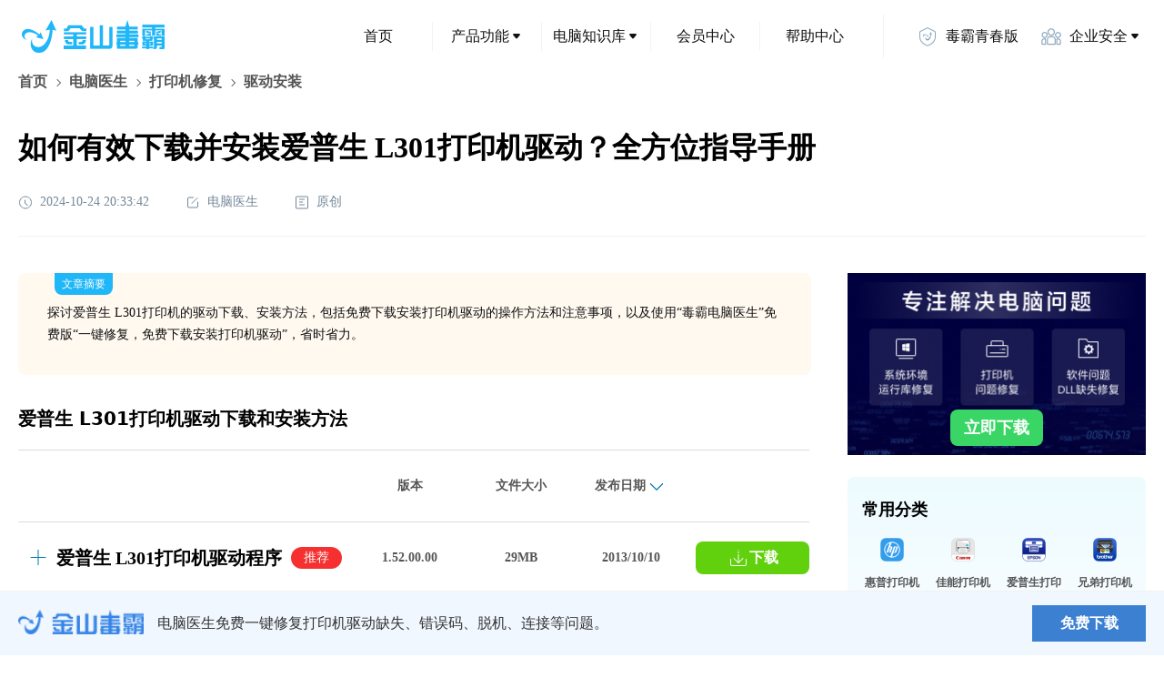

--- FILE ---
content_type: text/html; charset=utf8
request_url: https://www.ijinshan.com/printer/info-pi20240614181025424.html
body_size: 18208
content:
<!doctype html>
<html data-n-head-ssr lang="en" data-n-head="%7B%22lang%22:%7B%22ssr%22:%22en%22%7D%7D">
  <head>
    <meta data-n-head="ssr" charset="utf-8"><meta data-n-head="ssr" name="viewport" content="width=device-width,initial-scale=1,maximum-scale=1,user-scalable=no"><meta data-n-head="ssr" name="format-detection" content="telephone=no"><meta data-n-head="ssr" name="description" content="本文详细介绍了爱普生 L301打印机的特点及其驱动安装方法，包括手动安装和使用“毒霸电脑医生”免费修复工具自动安装驱动。特别强调了“毒霸电脑医生”在打印机驱动适配、下载、安装方面的便捷性。"><meta data-n-head="ssr" name="keywords" content="爱普生 L301驱动下载,爱普生 L301驱动安装,爱普生 L301打印机64位驱动,爱普生 L301打印机驱动win10,爱普生 L301打印机驱动win7"><title>爱普生 L301打印机免费驱动下载、安装技巧</title><link data-n-head="ssr" rel="icon" type="image/x-icon" href="/favicon.ico"><link rel="preload" href="/_nuxt/9a7ada3.js" as="script"><link rel="preload" href="/_nuxt/c8f84d8.js" as="script"><link rel="preload" href="/_nuxt/6778a7d.js" as="script"><link rel="preload" href="/_nuxt/css/ce18976.css" as="style"><link rel="preload" href="/_nuxt/8c17762.js" as="script"><link rel="preload" href="/_nuxt/css/ccef3b3.css" as="style"><link rel="preload" href="/_nuxt/c4b9658.js" as="script"><link rel="stylesheet" href="/_nuxt/css/ce18976.css"><link rel="stylesheet" href="/_nuxt/css/ccef3b3.css">
  </head>
  <body>
    <div data-server-rendered="true" id="__nuxt"><!----><div id="__layout"><div><main class="report-for-info" data-v-0490d840 data-v-4b509b92><header class="flex items-center justify-between header" data-v-0490d840><div class="logo-box" data-v-0490d840><a href="https://www.ijinshan.com/" target="_blank" class="w-full h-full" data-v-0490d840></a></div> <div class="nav-list" data-v-78d8ed9e data-v-0490d840><!----> <ul class="flex items-center" data-v-78d8ed9e><li class="item cursor-pointer relative hover:bg-[rgba(183,233,255,0.25)] hover:color-[#20B7F8] child-menu child-menu-bg w-120 h-48 font-14 color-[#111] flex-center rounded-8 right-border" data-v-78d8ed9e><a href="https://www.ijinshan.com/" target="_blank" class="w-full h-full flex-center no-underline color-[#111]" data-v-78d8ed9e><!---->
        首页
      </a> <!----></li><li class="item cursor-pointer relative hover:bg-[rgba(183,233,255,0.25)] hover:color-[#20B7F8] child-menu child-menu-bg w-120 h-48 font-14 color-[#111] flex-center rounded-8 right-border" data-v-78d8ed9e><!----> <span data-v-78d8ed9e>产品功能</span> <i class="flex-center w-16 h-16" data-v-78d8ed9e><svg width="8" height="6" viewBox="0 0 8 6" xmlns="http://www.w3.org/2000/svg" data-v-78d8ed9e><path d="M6.86496 0H1.13504C0.287204 0 -0.175953 0.988856 0.366819 1.64018L3.23178 5.07813C3.63157 5.55789 4.36843 5.55789 4.76822 5.07814L7.63318 1.64018C8.17595 0.988857 7.7128 0 6.86496 0Z" fill="currentColor" data-v-78d8ed9e></path></svg></i> <ul class="z-30 drop hidden absolute top-[100%] left-[50%] -translate-x-1/2 translate-y-32 py-32 px-24 rounded-8 bg-[#fff] color-[#111] menu-item-content-translate" data-v-78d8ed9e><li class="relative px-16 first:p-l-0 last:p-r-0 drop-item min-w-128 font-14 flex flex-col" data-v-78d8ed9e><span class="font-900 mb-8" data-v-78d8ed9e>安全防护</span> <span class="whitespace-nowrap" data-v-78d8ed9e><a href="https://www.ijinshan.com/functions/softantivirus.html" target="_blank" data-et-click data-et-data="click:病毒查杀;clicktype:1" class="mt-16 inline-block no-underline color-[#111] hover:color-[#20B7F8] child-menu" data-v-78d8ed9e>
                病毒查杀
              </a></span><span class="whitespace-nowrap" data-v-78d8ed9e><a rel="nofollow" href="https://ijinshan.com/function/defend/" target="_blank" data-et-click data-et-data="click:主动防御;clicktype:1" class="mt-16 inline-block no-underline color-[#111] hover:color-[#20B7F8] child-menu" data-v-78d8ed9e>
                主动防御
              </a></span><span class="whitespace-nowrap" data-v-78d8ed9e><a rel="nofollow" href="https://ijinshan.com/function/fullscan/" target="_blank" data-et-click data-et-data="click:全面扫描;clicktype:1" class="mt-16 inline-block no-underline color-[#111] hover:color-[#20B7F8] child-menu" data-v-78d8ed9e>
                全面扫描
              </a></span><span class="whitespace-nowrap" data-v-78d8ed9e><a href="https://www.ijinshan.com/zhuansha/cad/" target="_blank" data-et-click data-et-data="click:CAD病毒专杀;clicktype:1" class="mt-16 inline-block no-underline color-[#111] hover:color-[#20B7F8] child-menu" data-v-78d8ed9e>
                CAD病毒专杀
              </a></span><span class="whitespace-nowrap" data-v-78d8ed9e><a href="https://www.ijinshan.com/zhuansha/wangubingdumuma/" target="_blank" data-et-click data-et-data="click:顽固木马专杀;clicktype:1" class="mt-16 inline-block no-underline color-[#111] hover:color-[#20B7F8] child-menu" data-v-78d8ed9e>
                顽固木马专杀
              </a></span></li><li class="relative px-16 first:p-l-0 last:p-r-0 drop-item min-w-128 font-14 flex flex-col" data-v-78d8ed9e><span class="font-900 mb-8" data-v-78d8ed9e>清理加速</span> <span class="whitespace-nowrap" data-v-78d8ed9e><a href="https://www.ijinshan.com/functions/clean.html" target="_blank" data-et-click data-et-data="click:垃圾清理;clicktype:1" class="mt-16 inline-block no-underline color-[#111] hover:color-[#20B7F8] child-menu" data-v-78d8ed9e>
                垃圾清理
              </a></span><span class="whitespace-nowrap" data-v-78d8ed9e><a href="https://www.ijinshan.com/functions/pcacceleration.html" target="_blank" data-et-click data-et-data="click:电脑加速;clicktype:1" class="mt-16 inline-block no-underline color-[#111] hover:color-[#20B7F8] child-menu" data-v-78d8ed9e>
                电脑加速
              </a></span><span class="whitespace-nowrap" data-v-78d8ed9e><a href="https://www.ijinshan.com/functions/cclean.html" target="_blank" data-et-click data-et-data="click:C盘瘦身;clicktype:1" class="mt-16 inline-block no-underline color-[#111] hover:color-[#20B7F8] child-menu" data-v-78d8ed9e>
                C盘瘦身
              </a></span><span class="whitespace-nowrap" data-v-78d8ed9e><a href="https://www.ijinshan.com/functions/privacyclean.html" target="_blank" data-et-click data-et-data="click:隐私清理;clicktype:1" class="mt-16 inline-block no-underline color-[#111] hover:color-[#20B7F8] child-menu" data-v-78d8ed9e>
                隐私清理
              </a></span></li><li class="relative px-16 first:p-l-0 last:p-r-0 drop-item min-w-128 font-14 flex flex-col" data-v-78d8ed9e><a href="https://www.ijinshan.com/aggregation/soft.html" class="font-900 mb-8 cursor-text color-[#111] no-underline" data-v-78d8ed9e>软件管理</a> <span class="whitespace-nowrap" data-v-78d8ed9e><a href="https://www.ijinshan.com/soft/1/" target="_blank" data-et-click data-et-data="click:软件下载;clicktype:1" class="mt-16 inline-block no-underline color-[#111] hover:color-[#20B7F8] child-menu" data-v-78d8ed9e>
                软件下载
              </a></span><span class="whitespace-nowrap" data-v-78d8ed9e><a href="https://www.ijinshan.com/functions/softuninstall.html" target="_blank" data-et-click data-et-data="click:软件卸载;clicktype:1" class="mt-16 inline-block no-underline color-[#111] hover:color-[#20B7F8] child-menu" data-v-78d8ed9e>
                软件卸载
              </a></span><span class="whitespace-nowrap" data-v-78d8ed9e><a href="https://www.ijinshan.com/soft/5/" target="_blank" data-et-click data-et-data="click:软件升级;clicktype:1" class="mt-16 inline-block no-underline color-[#111] hover:color-[#20B7F8] child-menu" data-v-78d8ed9e>
                软件升级
              </a></span><span class="whitespace-nowrap" data-v-78d8ed9e><a href="https://www.ijinshan.com/soft/2/" target="_blank" data-et-click data-et-data="click:弹窗拦截;clicktype:1" class="mt-16 inline-block no-underline color-[#111] hover:color-[#20B7F8] child-menu" data-v-78d8ed9e>
                弹窗拦截
              </a></span></li><li class="relative px-16 first:p-l-0 last:p-r-0 drop-item min-w-128 font-14 flex flex-col" data-v-78d8ed9e><span class="font-900 mb-8" data-v-78d8ed9e>办公提效</span> <span class="whitespace-nowrap" data-v-78d8ed9e><a rel="nofollow" href="https://vip.ijinshan.com/huifu/index/" target="_blank" data-et-click data-et-data="click:数据恢复;clicktype:1" class="mt-16 inline-block no-underline color-[#111] hover:color-[#20B7F8] child-menu" data-v-78d8ed9e>
                数据恢复
              </a></span><span class="whitespace-nowrap" data-v-78d8ed9e><a href="https://www.ijinshan.com/functions/dubapicture.html" target="_blank" data-et-click data-et-data="click:毒霸看图;clicktype:1" class="mt-16 inline-block no-underline color-[#111] hover:color-[#20B7F8] child-menu" data-v-78d8ed9e>
                毒霸看图
              </a></span><span class="whitespace-nowrap" data-v-78d8ed9e><a href="https://www.ijinshan.com/functions/dubapdf.html" target="_blank" data-et-click data-et-data="click:毒霸PDF;clicktype:1" class="mt-16 inline-block no-underline color-[#111] hover:color-[#20B7F8] child-menu" data-v-78d8ed9e>
                毒霸PDF
              </a></span></li><li class="relative px-16 first:p-l-0 last:p-r-0 drop-item min-w-128 font-14 flex flex-col" data-v-78d8ed9e><span class="font-900 mb-8" data-v-78d8ed9e>实用工具</span> <span class="whitespace-nowrap" data-v-78d8ed9e><a rel="nofollow" href="https://ijinshan.com/function/eye/" target="_blank" data-et-click data-et-data="click:护眼模式;clicktype:1" class="mt-16 inline-block no-underline color-[#111] hover:color-[#20B7F8] child-menu" data-v-78d8ed9e>
                护眼模式
              </a></span><span class="whitespace-nowrap" data-v-78d8ed9e><a rel="nofollow" href="https://www.duba.com/" target="_blank" data-et-click data-et-data="click:网址导航;clicktype:1" class="mt-16 inline-block no-underline color-[#111] hover:color-[#20B7F8] child-menu" data-v-78d8ed9e>
                网址导航
              </a></span><span class="whitespace-nowrap" data-v-78d8ed9e><a href="https://www.ijinshan.com/product/" target="_blank" data-et-click data-et-data="click:更多产品;clicktype:1" class="mt-16 inline-block no-underline color-[#111] hover:color-[#20B7F8] child-menu" data-v-78d8ed9e>
                更多产品
              </a></span></li></ul></li><li class="item cursor-pointer relative hover:bg-[rgba(183,233,255,0.25)] hover:color-[#20B7F8] child-menu child-menu-bg w-120 h-48 font-14 color-[#111] flex-center rounded-8 right-border" data-v-78d8ed9e><!----> <span data-v-78d8ed9e>电脑知识库</span> <i class="flex-center w-16 h-16" data-v-78d8ed9e><svg width="8" height="6" viewBox="0 0 8 6" xmlns="http://www.w3.org/2000/svg" data-v-78d8ed9e><path d="M6.86496 0H1.13504C0.287204 0 -0.175953 0.988856 0.366819 1.64018L3.23178 5.07813C3.63157 5.55789 4.36843 5.55789 4.76822 5.07814L7.63318 1.64018C8.17595 0.988857 7.7128 0 6.86496 0Z" fill="currentColor" data-v-78d8ed9e></path></svg></i> <ul class="z-30 drop hidden absolute top-[100%] left-[50%] -translate-x-1/2 translate-y-32 py-32 px-24 rounded-8 bg-[#fff] color-[#111] menu-item-content-translate" data-v-78d8ed9e><li class="relative px-16 first:p-l-0 last:p-r-0 drop-item min-w-128 font-14 flex flex-col" data-v-78d8ed9e><span class="font-900 mb-8" data-v-78d8ed9e>电脑医生</span> <span class="whitespace-nowrap" data-v-78d8ed9e><a href="https://www.ijinshan.com/filerepair/dll/index.shtml" target="_blank" data-et-click data-et-data="click:DLL文件缺失;clicktype:1" class="mt-16 inline-block no-underline color-[#111] hover:color-[#20B7F8] child-menu" data-v-78d8ed9e>
                DLL文件缺失
              </a></span><span class="whitespace-nowrap" data-v-78d8ed9e><a href="https://www.ijinshan.com/functions/repairprinter.html" target="_blank" data-et-click data-et-data="click:打印机修复;clicktype:1" class="mt-16 inline-block no-underline color-[#111] hover:color-[#20B7F8] child-menu" data-v-78d8ed9e>
                打印机修复
              </a></span></li><li class="relative px-16 first:p-l-0 last:p-r-0 drop-item min-w-128 font-14 flex flex-col" data-v-78d8ed9e><span class="font-900 mb-8" data-v-78d8ed9e>安全资讯</span> <span class="whitespace-nowrap" data-v-78d8ed9e><a href="https://www.ijinshan.com/info/" target="_blank" data-et-click data-et-data="click:安全专题;clicktype:1" class="mt-16 inline-block no-underline color-[#111] hover:color-[#20B7F8] child-menu" data-v-78d8ed9e>
                安全专题
              </a></span><span class="whitespace-nowrap" data-v-78d8ed9e><a href="https://www.ijinshan.com/info/" target="_blank" data-et-click data-et-data="click:热点资讯;clicktype:1" class="mt-16 inline-block no-underline color-[#111] hover:color-[#20B7F8] child-menu" data-v-78d8ed9e>
                热点资讯
              </a></span><span class="whitespace-nowrap" data-v-78d8ed9e><a href="https://www.ijinshan.com/info/" target="_blank" data-et-click data-et-data="click:产品动态;clicktype:1" class="mt-16 inline-block no-underline color-[#111] hover:color-[#20B7F8] child-menu" data-v-78d8ed9e>
                产品动态
              </a></span></li></ul></li><li class="item cursor-pointer relative hover:bg-[rgba(183,233,255,0.25)] hover:color-[#20B7F8] child-menu child-menu-bg w-120 h-48 font-14 color-[#111] flex-center rounded-8 right-border" data-v-78d8ed9e><a href="https://www.ijinshan.com/vip/" target="_blank" class="w-full h-full flex-center no-underline color-[#111]" data-v-78d8ed9e><!---->
        会员中心
      </a> <!----></li><li class="item cursor-pointer relative hover:bg-[rgba(183,233,255,0.25)] hover:color-[#20B7F8] child-menu child-menu-bg w-120 h-48 font-14 color-[#111] flex-center rounded-8 right-border--max" data-v-78d8ed9e><a href="https://www.ijinshan.com/help/" target="_blank" class="w-full h-full flex-center no-underline color-[#111]" data-v-78d8ed9e><!---->
        帮助中心
      </a> <!----></li><li class="item cursor-pointer relative hover:bg-[rgba(183,233,255,0.25)] hover:color-[#20B7F8] child-menu child-menu-bg w-120 h-48 font-14 color-[#111] flex-center rounded-8 hide-fence ml-16" data-v-78d8ed9e><a rel="nofollow" href="https://young.duba.net/?f=3" target="_blank" class="w-full h-full flex-center no-underline color-[#111]" data-v-78d8ed9e><i class="block w-24 h-24 mr-8 bg-cover icon_young" data-v-78d8ed9e></i>
        毒霸青春版
      </a> <!----></li><li class="item cursor-pointer relative hover:bg-[rgba(183,233,255,0.25)] hover:color-[#20B7F8] child-menu child-menu-bg w-120 h-48 font-14 color-[#111] flex-center rounded-8 hide-fence ml-16" data-v-78d8ed9e><i class="block w-24 h-24 mr-8 bg-cover icon_security" data-v-78d8ed9e></i> <span data-v-78d8ed9e>企业安全</span> <i class="flex-center w-16 h-16" data-v-78d8ed9e><svg width="8" height="6" viewBox="0 0 8 6" xmlns="http://www.w3.org/2000/svg" data-v-78d8ed9e><path d="M6.86496 0H1.13504C0.287204 0 -0.175953 0.988856 0.366819 1.64018L3.23178 5.07813C3.63157 5.55789 4.36843 5.55789 4.76822 5.07814L7.63318 1.64018C8.17595 0.988857 7.7128 0 6.86496 0Z" fill="currentColor" data-v-78d8ed9e></path></svg></i> <ul class="z-30 drop hidden absolute top-[100%] left-[50%] -translate-x-1/2 translate-y-32 py-32 px-24 rounded-8 bg-[#fff] color-[#111] menu-item-content-translate" data-v-78d8ed9e><li class="relative px-16 first:p-l-0 last:p-r-0 drop-item min-w-128 font-14 flex flex-col" data-v-78d8ed9e><span class="mt-[-24px]" data-v-78d8ed9e></span> <span class="whitespace-nowrap" data-v-78d8ed9e><a rel="nofollow" href="https://team.duba.net/index" target="_blank" data-et-click data-et-data="click:金山毒霸团队版;clicktype:1" class="mt-16 inline-block no-underline color-[#111] hover:color-[#20B7F8] child-menu" data-v-78d8ed9e>
                金山毒霸团队版
              </a></span><span class="whitespace-nowrap" data-v-78d8ed9e><a rel="nofollow" href="https://ti.duba.net/" target="_blank" data-et-click data-et-data="click:鹰眼威胁情报引擎;clicktype:1" class="mt-16 inline-block no-underline color-[#111] hover:color-[#20B7F8] child-menu" data-v-78d8ed9e>
                鹰眼威胁情报引擎
              </a></span><span class="whitespace-nowrap" data-v-78d8ed9e><span data-et-click data-et-data="click:授权服务;clicktype:1" class="mt-16 inline-block cursor-pointer hover:color-[#20B7F8] child-menu" data-v-78d8ed9e>
                授权服务
              </span></span></li></ul></li></ul></div></header>  <div class="h-auto main" data-v-0490d840><div class="top" data-v-0490d840 data-v-4b509b92><div class="flex justify-between items-center" data-v-0490d840 data-v-4b509b92><div class="flex items-center text-16 color-[#555] nav-item" data-v-0490d840 data-v-4b509b92><span class="h-full flex items-center" data-v-0490d840 data-v-4b509b92><a data-et-click="" data-et-data="click:首页;clicktype:4" href="https://www.ijinshan.com/" target="_blank" class="color-[#555] no-underline hover-color-[#20B7F8] cursor-pointer bread-item" data-v-0490d840 data-v-4b509b92>首页
          </a> <i class="text-0 mx-4" data-v-0490d840 data-v-4b509b92><svg width="16" height="16" viewBox="0 0 16 16" fill="none" xmlns="http://www.w3.org/2000/svg" data-v-0490d840 data-v-4b509b92><mask id="path-1-inside-1_15466_84" fill="white" data-v-0490d840 data-v-4b509b92><path fill-rule="evenodd" clip-rule="evenodd" d="M6.64645 11.8891C6.84171 12.0843 7.15829 12.0843 7.35355 11.8891L10.8891 8.35353C11.0843 8.15827 11.0843 7.84168 10.8891 7.64642L7.35355 4.11089C7.15829 3.91562 6.84171 3.91562 6.64645 4.11089C6.45118 4.30615 6.45118 4.62273 6.64645 4.81799L9.82843 7.99997L6.64645 11.182C6.45118 11.3772 6.45118 11.6938 6.64645 11.8891Z" data-v-0490d840 data-v-4b509b92></path></mask> <path d="M9.82843 7.99997L10.5355 8.70708L11.2426 7.99997L10.5355 7.29287L9.82843 7.99997ZM6.64645 11.182C6.84171 10.9867 7.15829 10.9867 7.35355 11.182L5.93934 12.5962C6.52513 13.182 7.47487 13.182 8.06066 12.5962L6.64645 11.182ZM10.182 7.64642L6.64645 11.182L8.06066 12.5962L11.5962 9.06063L10.182 7.64642ZM10.182 8.35353C9.98672 8.15827 9.98672 7.84168 10.182 7.64642L11.5962 9.06063C12.182 8.47485 12.182 7.5251 11.5962 6.93931L10.182 8.35353ZM6.64645 4.81799L10.182 8.35353L11.5962 6.93931L8.06066 3.40378L6.64645 4.81799ZM7.35355 4.81799C7.15829 5.01326 6.84171 5.01326 6.64645 4.81799L8.06066 3.40378C7.47487 2.81799 6.52513 2.81799 5.93934 3.40378L7.35355 4.81799ZM7.35355 4.11089C7.54882 4.30615 7.54882 4.62273 7.35355 4.81799L5.93934 3.40378C5.35355 3.98957 5.35355 4.93931 5.93934 5.5251L7.35355 4.11089ZM10.5355 7.29287L7.35355 4.11089L5.93934 5.5251L9.12132 8.70708L10.5355 7.29287ZM7.35355 11.8891L10.5355 8.70708L9.12132 7.29287L5.93934 10.4748L7.35355 11.8891ZM7.35355 11.182C7.54882 11.3772 7.54882 11.6938 7.35355 11.8891L5.93934 10.4748C5.35355 11.0606 5.35355 12.0104 5.93934 12.5962L7.35355 11.182Z" fill="currentColor" mask="url(#path-1-inside-1_15466_84)" data-v-0490d840 data-v-4b509b92></path></svg></i></span><span class="h-full flex items-center" data-v-0490d840 data-v-4b509b92><a data-et-click="" data-et-data="click:电脑医生;clicktype:4" href="https://ijinshan.com/functions/pcdoctor.html" target="_blank" class="color-[#555] no-underline hover-color-[#20B7F8] cursor-pointer bread-item" data-v-0490d840 data-v-4b509b92>电脑医生
          </a> <i class="text-0 mx-4" data-v-0490d840 data-v-4b509b92><svg width="16" height="16" viewBox="0 0 16 16" fill="none" xmlns="http://www.w3.org/2000/svg" data-v-0490d840 data-v-4b509b92><mask id="path-1-inside-1_15466_84" fill="white" data-v-0490d840 data-v-4b509b92><path fill-rule="evenodd" clip-rule="evenodd" d="M6.64645 11.8891C6.84171 12.0843 7.15829 12.0843 7.35355 11.8891L10.8891 8.35353C11.0843 8.15827 11.0843 7.84168 10.8891 7.64642L7.35355 4.11089C7.15829 3.91562 6.84171 3.91562 6.64645 4.11089C6.45118 4.30615 6.45118 4.62273 6.64645 4.81799L9.82843 7.99997L6.64645 11.182C6.45118 11.3772 6.45118 11.6938 6.64645 11.8891Z" data-v-0490d840 data-v-4b509b92></path></mask> <path d="M9.82843 7.99997L10.5355 8.70708L11.2426 7.99997L10.5355 7.29287L9.82843 7.99997ZM6.64645 11.182C6.84171 10.9867 7.15829 10.9867 7.35355 11.182L5.93934 12.5962C6.52513 13.182 7.47487 13.182 8.06066 12.5962L6.64645 11.182ZM10.182 7.64642L6.64645 11.182L8.06066 12.5962L11.5962 9.06063L10.182 7.64642ZM10.182 8.35353C9.98672 8.15827 9.98672 7.84168 10.182 7.64642L11.5962 9.06063C12.182 8.47485 12.182 7.5251 11.5962 6.93931L10.182 8.35353ZM6.64645 4.81799L10.182 8.35353L11.5962 6.93931L8.06066 3.40378L6.64645 4.81799ZM7.35355 4.81799C7.15829 5.01326 6.84171 5.01326 6.64645 4.81799L8.06066 3.40378C7.47487 2.81799 6.52513 2.81799 5.93934 3.40378L7.35355 4.81799ZM7.35355 4.11089C7.54882 4.30615 7.54882 4.62273 7.35355 4.81799L5.93934 3.40378C5.35355 3.98957 5.35355 4.93931 5.93934 5.5251L7.35355 4.11089ZM10.5355 7.29287L7.35355 4.11089L5.93934 5.5251L9.12132 8.70708L10.5355 7.29287ZM7.35355 11.8891L10.5355 8.70708L9.12132 7.29287L5.93934 10.4748L7.35355 11.8891ZM7.35355 11.182C7.54882 11.3772 7.54882 11.6938 7.35355 11.8891L5.93934 10.4748C5.35355 11.0606 5.35355 12.0104 5.93934 12.5962L7.35355 11.182Z" fill="currentColor" mask="url(#path-1-inside-1_15466_84)" data-v-0490d840 data-v-4b509b92></path></svg></i></span><span class="h-full flex items-center" data-v-0490d840 data-v-4b509b92><a data-et-click="" data-et-data="click:打印机修复;clicktype:4" href="https://www.ijinshan.com/functions/repairprinter.html" target="_blank" class="color-[#555] no-underline hover-color-[#20B7F8] cursor-pointer bread-item" data-v-0490d840 data-v-4b509b92>打印机修复
          </a> <i class="text-0 mx-4" data-v-0490d840 data-v-4b509b92><svg width="16" height="16" viewBox="0 0 16 16" fill="none" xmlns="http://www.w3.org/2000/svg" data-v-0490d840 data-v-4b509b92><mask id="path-1-inside-1_15466_84" fill="white" data-v-0490d840 data-v-4b509b92><path fill-rule="evenodd" clip-rule="evenodd" d="M6.64645 11.8891C6.84171 12.0843 7.15829 12.0843 7.35355 11.8891L10.8891 8.35353C11.0843 8.15827 11.0843 7.84168 10.8891 7.64642L7.35355 4.11089C7.15829 3.91562 6.84171 3.91562 6.64645 4.11089C6.45118 4.30615 6.45118 4.62273 6.64645 4.81799L9.82843 7.99997L6.64645 11.182C6.45118 11.3772 6.45118 11.6938 6.64645 11.8891Z" data-v-0490d840 data-v-4b509b92></path></mask> <path d="M9.82843 7.99997L10.5355 8.70708L11.2426 7.99997L10.5355 7.29287L9.82843 7.99997ZM6.64645 11.182C6.84171 10.9867 7.15829 10.9867 7.35355 11.182L5.93934 12.5962C6.52513 13.182 7.47487 13.182 8.06066 12.5962L6.64645 11.182ZM10.182 7.64642L6.64645 11.182L8.06066 12.5962L11.5962 9.06063L10.182 7.64642ZM10.182 8.35353C9.98672 8.15827 9.98672 7.84168 10.182 7.64642L11.5962 9.06063C12.182 8.47485 12.182 7.5251 11.5962 6.93931L10.182 8.35353ZM6.64645 4.81799L10.182 8.35353L11.5962 6.93931L8.06066 3.40378L6.64645 4.81799ZM7.35355 4.81799C7.15829 5.01326 6.84171 5.01326 6.64645 4.81799L8.06066 3.40378C7.47487 2.81799 6.52513 2.81799 5.93934 3.40378L7.35355 4.81799ZM7.35355 4.11089C7.54882 4.30615 7.54882 4.62273 7.35355 4.81799L5.93934 3.40378C5.35355 3.98957 5.35355 4.93931 5.93934 5.5251L7.35355 4.11089ZM10.5355 7.29287L7.35355 4.11089L5.93934 5.5251L9.12132 8.70708L10.5355 7.29287ZM7.35355 11.8891L10.5355 8.70708L9.12132 7.29287L5.93934 10.4748L7.35355 11.8891ZM7.35355 11.182C7.54882 11.3772 7.54882 11.6938 7.35355 11.8891L5.93934 10.4748C5.35355 11.0606 5.35355 12.0104 5.93934 12.5962L7.35355 11.182Z" fill="currentColor" mask="url(#path-1-inside-1_15466_84)" data-v-0490d840 data-v-4b509b92></path></svg></i></span><span class="h-full flex items-center" data-v-0490d840 data-v-4b509b92><span data-v-0490d840 data-v-4b509b92>驱动安装</span> <!----></span></div></div> <h1 class="color-[#000] title" data-v-0490d840 data-v-4b509b92>如何有效下载并安装爱普生 L301打印机驱动？全方位指导手册</h1> <div class="flex color-[#74889A] time" data-v-0490d840 data-v-4b509b92><span class="flex-center text-14" data-v-0490d840 data-v-4b509b92><i class="mr-8 mt-5" data-v-0490d840 data-v-4b509b92><svg width="16" height="17" viewBox="0 0 16 17" fill="none" xmlns="http://www.w3.org/2000/svg" data-v-0490d840 data-v-4b509b92><path fill-rule="evenodd" clip-rule="evenodd" d="M7.5 5.5C7.22386 5.5 7 5.72386 7 6V9C7 9.19135 7.10749 9.35759 7.26538 9.44165C7.28812 9.48443 7.31751 9.52461 7.35355 9.56066L9.88909 12.0962C10.0843 12.2915 10.4009 12.2915 10.5962 12.0962C10.7915 11.9009 10.7915 11.5843 10.5962 11.3891L8.06066 8.85355C8.04153 8.83442 8.02123 8.81716 8 8.80178V6C8 5.72386 7.77614 5.5 7.5 5.5Z" fill="currentColor" data-v-0490d840 data-v-4b509b92></path> <path d="M1.5 8.5C1.5 4.91015 4.41015 2 8 2C11.5899 2 14.5 4.91015 14.5 8.5C14.5 12.0899 11.5899 15 8 15C4.41015 15 1.5 12.0899 1.5 8.5Z" stroke="currentColor" data-v-0490d840 data-v-4b509b92></path></svg></i>
        2024-10-24 20:33:42
      </span> <span class="marginL flex-center text-14" data-v-0490d840 data-v-4b509b92><i class="mr-8 mt-5" data-v-0490d840 data-v-4b509b92><svg width="16" height="17" viewBox="0 0 16 17" fill="none" xmlns="http://www.w3.org/2000/svg" data-v-0490d840 data-v-4b509b92><path fill-rule="evenodd" clip-rule="evenodd" d="M9 3C9 2.72386 8.77614 2.5 8.5 2.5H4C2.89543 2.5 2 3.39543 2 4.5V12.5C2 13.6046 2.89543 14.5 4 14.5H12C13.1046 14.5 14 13.6046 14 12.5V8C14 7.72386 13.7761 7.5 13.5 7.5C13.2239 7.5 13 7.72386 13 8V12.5C13 13.0523 12.5523 13.5 12 13.5H4C3.44772 13.5 3 13.0523 3 12.5V4.5C3 3.94772 3.44772 3.5 4 3.5H8.5C8.77614 3.5 9 3.27614 9 3Z" fill="currentColor" data-v-0490d840 data-v-4b509b92></path> <path d="M7 9.5L13 3.5" stroke="currentColor" stroke-linecap="round" data-v-0490d840 data-v-4b509b92></path></svg></i>
        电脑医生
      </span> <span class="marginL flex-center text-14" data-v-0490d840 data-v-4b509b92><i class="mr-8 mt-5" data-v-0490d840 data-v-4b509b92><svg width="16" height="17" viewBox="0 0 16 17" fill="none" xmlns="http://www.w3.org/2000/svg" data-v-0490d840 data-v-4b509b92><rect x="1.5" y="2" width="13" height="13" rx="0.5" stroke="currentColor" data-v-0490d840 data-v-4b509b92></rect> <rect x="5" y="4.5" width="6" height="1" rx="0.5" fill="currentColor" data-v-0490d840 data-v-4b509b92></rect> <rect x="5" y="10.5" width="6" height="1" rx="0.5" fill="currentColor" data-v-0490d840 data-v-4b509b92></rect> <rect x="5" y="7.5" width="4" height="1" rx="0.5" fill="currentColor" data-v-0490d840 data-v-4b509b92></rect></svg></i>
        原创
      </span></div> <div class="w-full h-1 bg-[#EFF4F8] line" data-v-0490d840 data-v-4b509b92></div></div> <div class="content" data-v-0490d840><div class="content-box" data-v-0490d840 data-v-4b509b92><div class="box-border relative w-full p-32 text-14 color-[#111] leading-24 rounded-8 bg-[#FFF9F0]" data-v-0490d840 data-v-4b509b92><span class="absolute top-0 left-40 w-64 h-24 bg-[#20B7F8] text-12 color-[#FFF] rounded-b-8 text-center" data-v-0490d840 data-v-4b509b92>文章摘要</span>
      探讨爱普生 L301打印机的驱动下载、安装方法，包括免费下载安装打印机驱动的操作方法和注意事项，以及使用“毒霸电脑医生”免费版“一键修复，免费下载安装打印机驱动”，省时省力。
    </div> <article class="old-class" data-v-0490d840 data-v-4b509b92><div class="main-lt detail-lt page-content" data-v-0490d840 data-v-4b509b92><p style="background-color:#fff"><strong style='font-size:20px;font-family:v-sans,system-ui,-apple-system,BlinkMacSystemFont,"Segoe UI",sans-serif,"Apple Color Emoji","Segoe UI Emoji","Segoe UI Symbol";color:#000'>爱普生 L301打印机驱动下载和安装方法</strong>
</p><p style="background-color:#fff"><a target="_self" href="https://cd001.www.duba.net/duba/install/packages/ever/printer-driver-setup_150_32.exe" data-et-click="" rel="nofollow" data-et-data="click:立即下载;clicktype:2"><style>.qd-details{width:100%;display:flex;flex-direction:column;border-bottom:1px solid #dbdbdb;margin:20px 0 30px;padding:0;list-style-type:none}.qd-details .notablet{width:100%;border-top:1px solid #dbdbdb;padding:20px 0;display:flex;align-items:center;margin:0;list-style-type:none;font-size:14px;font-weight:700;line-height:20px;color:#737373}.qd-details .empty_header{display:flex;align-items:center;width:350px;margin:0 10px}.qd-details .empty_header .qd-title{margin:0 0 0 8px;color:#000;font-size:20px;font-weight:700;line-height:24px}.qd-details .empty_header .recommended{font-size:14px;font-weight:400;color:#fff;width:40px;height:20px;line-height:20px;padding:2px 8px;margin-left:10px;border-radius:12px;text-align:center;background-color:#f63030}.version{flex:1;text-align:center}.file_size{flex:1;text-align:center}.qd-details .release_date{flex:1;display:flex;align-items:center;justify-content:center;line-height:20px}.qd-details .icon{width:24px}.qd-details .notablet .qd-button{border-radius:8px;width:125px;height:36px;color:#fff;display:flex;align-items:center;justify-content:center;cursor:pointer;gap:8px;margin-left:10px;font-size:16px;font-weight:700}.qd-details .qd-button.bgc{background-color:#61d00d}.qd-details .qd-button.bgc:hover{background-color:#5abf0c}@media only screen and (max-width:768px){.qd-details{margin:10px 0 20px}.qd-details .icon{width:20px}.qd-details .notablet{padding:10px 0}.qd-details .empty_header{width:260px;margin:0 5px}.qd-details .empty_header .qd-title{font-size:14px;margin:0 0 0 2px}.qd-details .empty_header .recommended{margin-left:2px;padding:1px 4px;border-radius:6px;font-size:12px;width:30px;height:13px;line-height:13px}.qd-details .notablet .qd-button{width:100px}}@media only screen and (max-width:600px){.qd-details .icon{width:16px}.qd-details .notablet{padding:6px 0;font-size:12px}.qd-details .empty_header{width:160px}.qd-details .notablet .qd-button{width:70px;height:28px;gap:4px;font-size:14px}}@media only screen and (max-width:430px){.qd-details .empty_header{width:100px}.qd-details .notablet .qd-button{width:60px;height:24px;font-size:12px}}</style>
    <ul class="qd-details">
        <li class="notablet">
            <div class="empty_header"></div>
            <div class="version">版本</div>
            <div class="file_size">文件大小</div>
            <div class="release_date"> 发布日期
                    <img class="icon" src="https://www.ijinshan.com/images/qudongAriDown.svg">
            </div>
            <div class="qd-button"></div>
        </li>
        <li class="notablet big">
            <div class="empty_header">
                <img class="icon" src="https://www.ijinshan.com/images/qudongAriAdd.svg">
                <p class="qd-title">爱普生 L301打印机驱动程序</p>
                <span class="recommended">推荐</span>
            </div>
            <div class="version">1.52.00.00</div>
            <div class="file_size">29MB</div>
            <div class="release_date"> 2013/10/10</div>
            <div class="qd-button bgc">
                <img class="icon" src="https://www.ijinshan.com/images/qudongAriDLoad.svg" alt="download">
                下载
            </div>
        </li>
    </ul></a></p><p style="background-color:#fff"><span style='font-size:14px;font-family:v-sans,system-ui,-apple-system,BlinkMacSystemFont,"Segoe UI",sans-serif,"Apple Color Emoji","Segoe UI Emoji","Segoe UI Symbol";color:#495060'>（由金山毒霸-电脑医生，提供技术支持）</span>
</p><p style="background-color:#fff"><strong style='font-size:20px;font-family:v-sans,system-ui,-apple-system,BlinkMacSystemFont,"Segoe UI",sans-serif,"Apple Color Emoji","Segoe UI Emoji","Segoe UI Symbol";color:#000'>一、打印机简介</strong>
</p>
<div style="background-color:#fff"><span style='font-family:v-sans,system-ui,-apple-system,BlinkMacSystemFont,"Segoe UI",sans-serif,"Apple Color Emoji","Segoe UI Emoji","Segoe UI Symbol";color:#000'><span style="font-size:18px">       </span><span style="background-color:#fff;font-size:16px">**爱普生 L301**是一款墨仓式彩色打印机，性能稳定且耗电量小，适用于“低碳办公”需求。其手动双面打印能力、32ppm的黑白打印速度和15ppm的彩色打印速度，使其成为高效办公设备的理想选择。

**爱普生 T5480**是一款高性价比的大幅面打印机，适用于专业图纸和广告印刷。其2400×1200dpi的高分辨率和22秒的A1打印速度，加上36英寸（A0+）宽度的打印能力，满足了精准、高效的打印需求。</span><span style="font-size:14px"><br></span></span></div><p style="background-color:#fff"><strong style='font-size:20px;font-family:v-sans,system-ui,-apple-system,BlinkMacSystemFont,"Segoe UI",sans-serif,"Apple Color Emoji","Segoe UI Emoji","Segoe UI Symbol";color:#000'>二、驱动安装方法</strong>
</p><p style="background-color:#fff"><span style='line-height:2em;letter-spacing:2px;font-size:18px;font-family:v-sans,system-ui,-apple-system,BlinkMacSystemFont,"Segoe UI",sans-serif,"Apple Color Emoji","Segoe UI Emoji","Segoe UI Symbol"'><span style="color:#000">1、点击下载</span><strong style="color:#f63030">免费安装包</strong><span style="color:#000">；</span></span></p>
<div style="background-color:#fff"><a target="_self" href="https://cd001.www.duba.net/duba/install/packages/ever/printer-driver-setup_150_32.exe" style='font-size:14px;font-family:v-sans,system-ui,-apple-system,BlinkMacSystemFont,"Segoe UI",sans-serif,"Apple Color Emoji","Segoe UI Emoji","Segoe UI Symbol";color:#449fdb' data-et-click="" rel="nofollow" data-et-data="click:立即下载;clicktype:2"><img src="https://duba-seo-cdn.jinshan3.cn/img/62478356590c8a5fc741823472fd30bb.png" style="width:743.487px;height:125.648px;max-width:100%" class="tb-img"></a></div><p style="background-color:#fff"><span style='letter-spacing:2px;font-size:18px;font-family:v-sans,system-ui,-apple-system,BlinkMacSystemFont,"Segoe UI",sans-serif,"Apple Color Emoji","Segoe UI Emoji","Segoe UI Symbol";color:#000'>2、点击“<strong>打印机驱动</strong>”、“<strong>输入品牌+型号</strong>”搜索，根据操作系统版本，下载对应驱动；</span>
</p><p style="background-color:#fff"><span style='font-size:14px;font-family:v-sans,system-ui,-apple-system,BlinkMacSystemFont,"Segoe UI",sans-serif,"Apple Color Emoji","Segoe UI Emoji","Segoe UI Symbol";color:#495060'><img src="https://duba-seo-cdn.jinshan3.cn/img/5b75ecfd3c5e88210d874340e8eba2f7.png" style="width:721.66px;height:511.455px;max-width:100%" class="tb-img"></span></p><p style="background-color:#fff"><span style='line-height:2em;font-size:18px;font-family:v-sans,system-ui,-apple-system,BlinkMacSystemFont,"Segoe UI",sans-serif,"Apple Color Emoji","Segoe UI Emoji","Segoe UI Symbol";color:#000'>如果修复后还有问题，可以点击“<strong>联系专家</strong>”，由资深电脑问题专家“一对一”解决各类打印机故障问题。</span>
</p>
<div style="background-color:#fff;text-align:left"><span style='font-size:14px;font-family:v-sans,system-ui,-apple-system,BlinkMacSystemFont,"Segoe UI",sans-serif,"Apple Color Emoji","Segoe UI Emoji","Segoe UI Symbol";color:#000'><img src="https://duba-seo-cdn.jinshan3.cn/img/a875fd52aff2963263b42753336a77af.png" style="width:734.188px;height:519.185px;max-width:100%" class="tb-img"></span></div>
<div style="background-color:#fff"><strong style='font-size:20px;font-family:v-sans,system-ui,-apple-system,BlinkMacSystemFont,"Segoe UI",sans-serif,"Apple Color Emoji","Segoe UI Emoji","Segoe UI Symbol";color:#000'>三、常见问题</strong>
</div>
<p><strong style="font-size:18px;color:#000">1、问题：爱普生 L301打印机无法打印黑色怎么办</strong>
</p>
<div><span style="font-size:16px;color:#000">解决方法：首先，确保黑色墨盒已正确安装并有足够的墨水。如果墨水充足但仍无法打印黑色，尝试通过打印机软件运行喷嘴检查和清洗程序，这可以清除可能堵塞的喷嘴。如果问题持续存在，考虑更换黑色墨盒或检查是否存在打印机驱动程序更新，确保驱动程序与操作系统兼容。最后，检查打印机设置，确保选择了正确的打印质量和颜色选项。</span>
</div>
<br>
<p><strong style="font-size:18px;color:#000">2、问题：爱普生 L301打印任务删不掉怎么回事？怎样修复？</strong>
</p>
<div><span style="font-size:16px;color:#000">解决方法：首先，尝试重新启动计算机和打印机。如果问题仍然存在，打开“控制面板”，进入“设备和打印机”，找到爱普生 L301打印机，右键点击选择“查看打印内容”。在打印队列窗口中，尝试右键点击任务并选择“取消”。如果任务仍无法删除，打开“服务”窗口（通过运行services.msc），找到“Print Spooler”服务，停止该服务，然后删除C:\Windows\System32\spool\PRINTERS文件夹中的所有文件，最后重新启动“Print Spooler”服务。</span>
</div>
<br>
<p><strong style="font-size:18px;color:#000">3、问题：爱普生 L301打印机无法打印照片是什么原因？怎样修复？</strong>
</p>
<div><span style="font-size:16px;color:#000">解决方法：首先，确保选择了正确的打印机并且安装了最新的驱动程序。接着，检查纸张设置，确保纸张类型和尺寸与打印设置匹配。还要确保使用的照片文件格式受支持，如JPEG或PNG。同时，确认打印机设置中选择了高质量打印选项。如果这些步骤都无法解决问题，尝试更换照片纸或检查墨盒是否需要更换。</span>
</div>
<br>
<p><strong style="font-size:18px;color:#000">4、问题：爱普生 L301打印机总是显示缺纸怎么办？</strong>
</p>
<div><span style="font-size:16px;color:#000">解决方法：首先，检查纸张是否正确放置在纸盒中，确保纸张没有卷曲或粘连。其次，清洁纸张传感器，灰尘或杂物可能导致传感器误报。还要确保纸张尺寸和类型与打印机设置一致。重新启动打印机并重置纸张托盘。如果问题仍然存在，检查打印机是否有固件更新，或联系爱普生客户支持进行进一步的诊断。</span>
</div>
<br>
<p><strong style="font-size:18px;color:#000">5、问题：爱普生 L301打印机有条纹怎么消除？</strong>
</p>
<div><span style="font-size:16px;color:#000">解决方法：首先，通过打印机的软件运行打印头清洗程序，这可以清除可能堵塞的喷嘴。进行多次清洗后，打印测试页查看效果。如果条纹问题仍然存在，进行打印头对齐操作。确保使用的纸张和墨水质量良好，劣质的纸张和墨水可能导致条纹问题。如果所有这些步骤都无效，尝试更换墨盒，最后，检查是否有打印机固件更新可以安装。</span>
</div>
<br>
<div style="background-color:#fff"><span style='font-size:16px;font-family:v-sans,system-ui,-apple-system,BlinkMacSystemFont,"Segoe UI",sans-serif,"Apple Color Emoji","Segoe UI Emoji","Segoe UI Symbol";color:#000'>如果您有遇到打印机驱动、连接、共享、报错等问题，推荐下载“<strong>金山毒霸-电脑医生</strong>”进行<strong>智能检测</strong>，<strong>一键修复</strong>各种打印机问题，提高大家工作和打印机使用效率。</span>
</div></div> <a download="" href="https://cd001.www.duba.net/duba/install/packages/ever/kinst_150_32.exe" status="3" class="bottom-footer J_dubaDownload" data-v-0490d840 data-v-4b509b92><span class="bottom-footer_con" data-v-0490d840 data-v-4b509b92><span href="//www.ijinshan.com/" title="金山毒霸" class="fl bottom-footer_logo" data-v-0490d840 data-v-4b509b92>金山毒霸</span> <span class="fl footer_text" data-v-0490d840 data-v-4b509b92><b data-v-0490d840 data-v-4b509b92>电脑医生免费一键修复打印机驱动缺失、错误码、脱机、连接等问题。</b></span> <span title="下载金山毒霸" class="fr footer_download_btn" data-v-0490d840 data-v-4b509b92>免费下载</span></span></a> <div class="w-full h-54 flex-center rounded-8 bg-[#cdf0ff] color-[#00A4EA] text-16 file-tip2" data-v-0490d840 data-v-4b509b92>
        可在电脑上搜索“金山毒霸”，用电脑医生修复
      </div></article></div> <section class="flex flex-col left-content" data-v-3d70c074 data-v-0490d840><div class="inline-block w-328 h-200 bg-cover judge" style="background-image:url(https://duba-seo-cdn.jinshan3.cn/img/750b2c53b920e850bd2279cce6b5a5e1.png)" data-v-3d70c074><a download href="https://cd001.www.duba.net/duba/install/packages/ever/kinst_150_32.exe" rel="nofollow" data-et-click data-et-data="click:立即下载;clicktype:2" class="m-auto mt-130 mt-150 w-fit p-x-15 h-40 text-18 font-900 no-underline color-[#fff] flex-center bg-[rgba(57,214,102,1)] hover-bg-[#39d666cc] active-bg-[#33c15c] rounded-8 main-green-btn w-120" data-v-3d70c074>
      立即下载
    </a></div> <div class="mt-24 p-y-24 rounded-8 judge" style="background:linear-gradient(180deg,#edfbff 0,#fff 100%)" data-v-3d70c074><div class="text-18 ml-16 font-900" data-v-3d70c074>常用分类</div> <ul class="flex flex-wrap px-6 text-12" data-v-3d70c074><li class="w-70 h-80 ml-8 mt-16 flex-center flex-col hover-bg-[#B7E9FF40] classification-item" data-v-3d70c074><a target="_blank" href="https://www.ijinshan.com/printer/printer_1/" data-et-click data-et-data="click:惠普打印机;clicktype:3" class="w-70 h-80 no-underline color-[#555] text-center" data-v-3d70c074><img src="https://duba-seo-cdn.jinshan3.cn/img/0397bf72bcdb5b2907d2982fa098c168.png" class="w-32 h-32" data-v-3d70c074> <div class="font-18 h-24 mt-8 font-900" data-v-3d70c074>惠普打印机</div></a></li><li class="w-70 h-80 ml-8 mt-16 flex-center flex-col hover-bg-[#B7E9FF40] classification-item" data-v-3d70c074><a target="_blank" href="https://www.ijinshan.com/printer/printer_2/" data-et-click data-et-data="click:佳能打印机;clicktype:3" class="w-70 h-80 no-underline color-[#555] text-center" data-v-3d70c074><img src="https://duba-seo-cdn.jinshan3.cn/img/c3b60f01d96607d7c69e4704eb497e9a.png" class="w-32 h-32" data-v-3d70c074> <div class="font-18 h-24 mt-8 font-900" data-v-3d70c074>佳能打印机</div></a></li><li class="w-70 h-80 ml-8 mt-16 flex-center flex-col hover-bg-[#B7E9FF40] classification-item" data-v-3d70c074><a target="_blank" href="https://www.ijinshan.com/printer/printer_3/" data-et-click data-et-data="click:爱普生打印机;clicktype:3" class="w-70 h-80 no-underline color-[#555] text-center" data-v-3d70c074><img src="https://duba-seo-cdn.jinshan3.cn/img/5bed9f15a99bbfa70f65a9109306ba44.png" class="w-32 h-32" data-v-3d70c074> <div class="font-18 h-24 mt-8 font-900" data-v-3d70c074>爱普生打印机</div></a></li><li class="w-70 h-80 ml-8 mt-16 flex-center flex-col hover-bg-[#B7E9FF40] classification-item" data-v-3d70c074><a target="_blank" href="https://www.ijinshan.com/printer/printer_4/" data-et-click data-et-data="click:兄弟打印机;clicktype:3" class="w-70 h-80 no-underline color-[#555] text-center" data-v-3d70c074><img src="https://duba-seo-cdn.jinshan3.cn/img/ee74863107dbfbb6c8883be04e57d569.png" class="w-32 h-32" data-v-3d70c074> <div class="font-18 h-24 mt-8 font-900" data-v-3d70c074>兄弟打印机</div></a></li><li class="w-70 h-80 ml-8 mt-16 flex-center flex-col hover-bg-[#B7E9FF40] classification-item" data-v-3d70c074><a target="_blank" href="https://www.ijinshan.com/printer/printer_5/" data-et-click data-et-data="click:三星打印机;clicktype:3" class="w-70 h-80 no-underline color-[#555] text-center" data-v-3d70c074><img src="https://duba-seo-cdn.jinshan3.cn/img/b056c8a4982da1e3a90abe1ccb38feec.png" class="w-32 h-32" data-v-3d70c074> <div class="font-18 h-24 mt-8 font-900" data-v-3d70c074>三星打印机</div></a></li><li class="w-70 h-80 ml-8 mt-16 flex-center flex-col hover-bg-[#B7E9FF40] classification-item" data-v-3d70c074><a target="_blank" href="https://www.ijinshan.com/printer/printer_6/" data-et-click data-et-data="click:办公打印机;clicktype:3" class="w-70 h-80 no-underline color-[#555] text-center" data-v-3d70c074><img src="https://duba-seo-cdn.jinshan3.cn/img/f00ad5424ba9854cb0206874656a0cc9.png" class="w-32 h-32" data-v-3d70c074> <div class="font-18 h-24 mt-8 font-900" data-v-3d70c074>办公打印机</div></a></li><li class="w-70 h-80 ml-8 mt-16 flex-center flex-col hover-bg-[#B7E9FF40] classification-item" data-v-3d70c074><a target="_blank" href="https://www.ijinshan.com/printer/printer_7/" data-et-click data-et-data="click:家用打印机;clicktype:3" class="w-70 h-80 no-underline color-[#555] text-center" data-v-3d70c074><img src="https://duba-seo-cdn.jinshan3.cn/img/6877b28930521f64e550b24e8d91e785.png" class="w-32 h-32" data-v-3d70c074> <div class="font-18 h-24 mt-8 font-900" data-v-3d70c074>家用打印机</div></a></li><li class="w-70 h-80 ml-8 mt-16 flex-center flex-col hover-bg-[#B7E9FF40] classification-item" data-v-3d70c074><a target="_blank" href="https://www.ijinshan.com/printer/printer_8/" data-et-click data-et-data="click:激光打印机;clicktype:3" class="w-70 h-80 no-underline color-[#555] text-center" data-v-3d70c074><img src="https://duba-seo-cdn.jinshan3.cn/img/402db72f720aa299f7f0108d37087837.png" class="w-32 h-32" data-v-3d70c074> <div class="font-18 h-24 mt-8 font-900" data-v-3d70c074>激光打印机</div></a></li></ul> <ul class="flex flex-wrap px-6 text-12" style="display:none" data-v-3d70c074><li class="w-32 h-32 ml-16 mt-16 border-1 border-[#B7E9FF] rounded-6" data-v-3d70c074><a href="https://www.ijinshan.com/printer/printer_1/" target="_blank" data-et-click data-et-data="click:惠普打印机;clicktype:3" class="bg-[#B7E9FF] hover-bg-[#B7E9FFb3] inline-block no-underline text-12 w-full h-full color-[#555] leading-32 text-center cursor-pointer classification-item2" data-v-3d70c074><span data-v-3d70c074>惠普打印机</span></a></li><li class="w-32 h-32 ml-16 mt-16 border-1 border-[#B7E9FF] rounded-6" data-v-3d70c074><a href="https://www.ijinshan.com/printer/printer_2/" target="_blank" data-et-click data-et-data="click:佳能打印机;clicktype:3" class="bg-[#B7E9FF] hover-bg-[#B7E9FFb3] inline-block no-underline text-12 w-full h-full color-[#555] leading-32 text-center cursor-pointer classification-item2" data-v-3d70c074><span data-v-3d70c074>佳能打印机</span></a></li><li class="w-32 h-32 ml-16 mt-16 border-1 border-[#B7E9FF] rounded-6" data-v-3d70c074><a href="https://www.ijinshan.com/printer/printer_3/" target="_blank" data-et-click data-et-data="click:爱普生打印机;clicktype:3" class="bg-[#B7E9FF] hover-bg-[#B7E9FFb3] inline-block no-underline text-12 w-full h-full color-[#555] leading-32 text-center cursor-pointer classification-item2" data-v-3d70c074><span data-v-3d70c074>爱普生打印机</span></a></li><li class="w-32 h-32 ml-16 mt-16 border-1 border-[#B7E9FF] rounded-6" data-v-3d70c074><a href="https://www.ijinshan.com/printer/printer_4/" target="_blank" data-et-click data-et-data="click:兄弟打印机;clicktype:3" class="bg-[#B7E9FF] hover-bg-[#B7E9FFb3] inline-block no-underline text-12 w-full h-full color-[#555] leading-32 text-center cursor-pointer classification-item2" data-v-3d70c074><span data-v-3d70c074>兄弟打印机</span></a></li><li class="w-32 h-32 ml-16 mt-16 border-1 border-[#B7E9FF] rounded-6" data-v-3d70c074><a href="https://www.ijinshan.com/printer/printer_5/" target="_blank" data-et-click data-et-data="click:三星打印机;clicktype:3" class="bg-[#B7E9FF] hover-bg-[#B7E9FFb3] inline-block no-underline text-12 w-full h-full color-[#555] leading-32 text-center cursor-pointer classification-item2" data-v-3d70c074><span data-v-3d70c074>三星打印机</span></a></li><li class="w-32 h-32 ml-16 mt-16 border-1 border-[#B7E9FF] rounded-6" data-v-3d70c074><a href="https://www.ijinshan.com/printer/printer_6/" target="_blank" data-et-click data-et-data="click:办公打印机;clicktype:3" class="bg-[#B7E9FF] hover-bg-[#B7E9FFb3] inline-block no-underline text-12 w-full h-full color-[#555] leading-32 text-center cursor-pointer classification-item2" data-v-3d70c074><span data-v-3d70c074>办公打印机</span></a></li><li class="w-32 h-32 ml-16 mt-16 border-1 border-[#B7E9FF] rounded-6" data-v-3d70c074><a href="https://www.ijinshan.com/printer/printer_7/" target="_blank" data-et-click data-et-data="click:家用打印机;clicktype:3" class="bg-[#B7E9FF] hover-bg-[#B7E9FFb3] inline-block no-underline text-12 w-full h-full color-[#555] leading-32 text-center cursor-pointer classification-item2" data-v-3d70c074><span data-v-3d70c074>家用打印机</span></a></li><li class="w-32 h-32 ml-16 mt-16 border-1 border-[#B7E9FF] rounded-6" data-v-3d70c074><a href="https://www.ijinshan.com/printer/printer_8/" target="_blank" data-et-click data-et-data="click:激光打印机;clicktype:3" class="bg-[#B7E9FF] hover-bg-[#B7E9FFb3] inline-block no-underline text-12 w-full h-full color-[#555] leading-32 text-center cursor-pointer classification-item2" data-v-3d70c074><span data-v-3d70c074>激光打印机</span></a></li></ul></div> <div class="mt-24 h-auto p-y-24 rounded-8 judge" style="background:linear-gradient(180deg,#ffefed 0,#fff 100%)" data-v-3d70c074><div class="text-18 mb-24 ml-16 font-900" data-v-3d70c074>热门内容</div> <ul class="ml-16" data-v-3d70c074><li class="rank flex items-center color-[#555] my-11 text-12" data-v-3d70c074><span class="color-[#fff] mx-8 w-16 h-16 rounded-2 bg-[#B8C6D3] flex-center idx" data-v-3d70c074>1</span> <a href="https://www.ijinshan.com/printer/info20250526155254.html" target="_blank" title="HP1020驱动下载官方支持Win10/Win11" data-et-click data-et-data="click:undefined;clicktype:3" class="no-underline color-[#555] w-[80%] truncate hover-bg-[#B7E9FF40] px-3 py-5 round-3 hot-item" data-v-3d70c074>
          HP1020驱动下载官方支持Win10/Win11
        </a></li><li class="rank flex items-center color-[#555] my-11 text-12" data-v-3d70c074><span class="color-[#fff] mx-8 w-16 h-16 rounded-2 bg-[#B8C6D3] flex-center idx" data-v-3d70c074>2</span> <a href="https://www.ijinshan.com/dll/repairdll20240821172704187.html" target="_blank" title="找不到rgss102e.dll怎么解决：一步步教你恢复文件" data-et-click data-et-data="click:undefined;clicktype:3" class="no-underline color-[#555] w-[80%] truncate hover-bg-[#B7E9FF40] px-3 py-5 round-3 hot-item" data-v-3d70c074>
          找不到rgss102e.dll怎么解决：一步步教你恢复文件
        </a></li><li class="rank flex items-center color-[#555] my-11 text-12" data-v-3d70c074><span class="color-[#fff] mx-8 w-16 h-16 rounded-2 bg-[#B8C6D3] flex-center idx" data-v-3d70c074>3</span> <a href="https://www.ijinshan.com/printer/info20250611104010.html" target="_blank" title="MFC7450打印机驱动下载(官方)-支持Win10/Win11" data-et-click data-et-data="click:undefined;clicktype:3" class="no-underline color-[#555] w-[80%] truncate hover-bg-[#B7E9FF40] px-3 py-5 round-3 hot-item" data-v-3d70c074>
          MFC7450打印机驱动下载(官方)-支持Win10/Win11
        </a></li><li class="rank flex items-center color-[#555] my-11 text-12" data-v-3d70c074><span class="color-[#fff] mx-8 w-16 h-16 rounded-2 bg-[#B8C6D3] flex-center idx" data-v-3d70c074>4</span> <a href="https://www.ijinshan.com/printer/info20250721100126.html" target="_blank" title="Brother MFC-7860DN驱动下载（官方Win10/Win11）" data-et-click data-et-data="click:undefined;clicktype:3" class="no-underline color-[#555] w-[80%] truncate hover-bg-[#B7E9FF40] px-3 py-5 round-3 hot-item" data-v-3d70c074>
          Brother MFC-7860DN驱动下载（官方Win10/Win11）
        </a></li><li class="rank flex items-center color-[#555] my-11 text-12" data-v-3d70c074><span class="color-[#fff] mx-8 w-16 h-16 rounded-2 bg-[#B8C6D3] flex-center idx" data-v-3d70c074>5</span> <a href="https://www.ijinshan.com/printer/info-pi20240923101523958.html" target="_blank" title="如何快速下载并安装三星scx3400打印机驱动：详细步骤解析" data-et-click data-et-data="click:undefined;clicktype:3" class="no-underline color-[#555] w-[80%] truncate hover-bg-[#B7E9FF40] px-3 py-5 round-3 hot-item" data-v-3d70c074>
          如何快速下载并安装三星scx3400打印机驱动：详细步骤解析
        </a></li><li class="rank flex items-center color-[#555] my-11 text-12" data-v-3d70c074><span class="color-[#fff] mx-8 w-16 h-16 rounded-2 bg-[#B8C6D3] flex-center idx" data-v-3d70c074>6</span> <a href="https://www.ijinshan.com/printer/info20250609101429.html" target="_blank" title="惠普LJM178-M181驱动下载(官方Win10/Win11)" data-et-click data-et-data="click:undefined;clicktype:3" class="no-underline color-[#555] w-[80%] truncate hover-bg-[#B7E9FF40] px-3 py-5 round-3 hot-item" data-v-3d70c074>
          惠普LJM178-M181驱动下载(官方Win10/Win11)
        </a></li><li class="rank flex items-center color-[#555] my-11 text-12" data-v-3d70c074><span class="color-[#fff] mx-8 w-16 h-16 rounded-2 bg-[#B8C6D3] flex-center idx" data-v-3d70c074>7</span> <a href="https://www.ijinshan.com/envhelp/repairdll-20231204200324.html" target="_blank" title="小鸡模拟器 Xiaoji.exe加载xinput1_4.dll文件丢失处理办法" data-et-click data-et-data="click:undefined;clicktype:3" class="no-underline color-[#555] w-[80%] truncate hover-bg-[#B7E9FF40] px-3 py-5 round-3 hot-item" data-v-3d70c074>
          小鸡模拟器 Xiaoji.exe加载xinput1_4.dll文件丢失处理办法
        </a></li><li class="rank flex items-center color-[#555] my-11 text-12" data-v-3d70c074><span class="color-[#fff] mx-8 w-16 h-16 rounded-2 bg-[#B8C6D3] flex-center idx" data-v-3d70c074>8</span> <a href="https://www.ijinshan.com/printer/info20250728092712.html" target="_blank" title="S2002/S2003W打印机驱动下载Win11/Win10官方版" data-et-click data-et-data="click:undefined;clicktype:3" class="no-underline color-[#555] w-[80%] truncate hover-bg-[#B7E9FF40] px-3 py-5 round-3 hot-item" data-v-3d70c074>
          S2002/S2003W打印机驱动下载Win11/Win10官方版
        </a></li><li class="rank flex items-center color-[#555] my-11 text-12" data-v-3d70c074><span class="color-[#fff] mx-8 w-16 h-16 rounded-2 bg-[#B8C6D3] flex-center idx" data-v-3d70c074>9</span> <a href="https://www.ijinshan.com/dll/repairdll20250620103152.html" target="_blank" title="Cabinet.dll下载与安装指南：解决DLL缺失问题的完整方案" data-et-click data-et-data="click:undefined;clicktype:3" class="no-underline color-[#555] w-[80%] truncate hover-bg-[#B7E9FF40] px-3 py-5 round-3 hot-item" data-v-3d70c074>
          Cabinet.dll下载与安装指南：解决DLL缺失问题的完整方案
        </a></li><li class="rank flex items-center color-[#555] my-11 text-12" data-v-3d70c074><span class="color-[#fff] mx-8 w-16 h-16 rounded-2 bg-[#B8C6D3] flex-center idx" data-v-3d70c074>10</span> <a href="https://www.ijinshan.com/dll/repairdll20250815120804.html" target="_blank" title="qingnse64.dll下载指南：32/64位系统官方免费DLL文件修复方案" data-et-click data-et-data="click:undefined;clicktype:3" class="no-underline color-[#555] w-[80%] truncate hover-bg-[#B7E9FF40] px-3 py-5 round-3 hot-item" data-v-3d70c074>
          qingnse64.dll下载指南：32/64位系统官方免费DLL文件修复方案
        </a></li></ul></div> <div class="mt-24 w-328 h-auto p-y-24 rounded-8 recommend-list" style="background:linear-gradient(180deg,#ffefed 0,#fff 100%)" data-v-3d70c074><div class="text-18 mb-24 ml-16 font-900" data-v-3d70c074>推荐内容</div> <ul class="ml-16" data-v-3d70c074><li class="rank flex items-center color-[#555] my-11 text-12" data-v-3d70c074><span class="color-[#fff] mx-8 w-16 h-16 rounded-2 bg-[#B8C6D3] flex-center idx" data-v-3d70c074>1</span> <a href="https://www.ijinshan.com/printer/info20250929102154.html" target="_blank" title="斑马110XiIII Plus驱动下载官方版|Win10/Win11兼容" data-et-click data-et-data="click:undefined;clicktype:3" class="no-underline color-[#555] w-[80%] truncate hover-bg-[#B7E9FF40] px-3 py-5 round-3 hot-item" data-v-3d70c074>
          斑马110XiIII Plus驱动下载官方版|Win10/Win11兼容
        </a></li><li class="rank flex items-center color-[#555] my-11 text-12" data-v-3d70c074><span class="color-[#fff] mx-8 w-16 h-16 rounded-2 bg-[#B8C6D3] flex-center idx" data-v-3d70c074>2</span> <a href="https://www.ijinshan.com/printer/info20250930095229.html" target="_blank" title="斑马ZM600驱动下载官方Win10/Win11兼容" data-et-click data-et-data="click:undefined;clicktype:3" class="no-underline color-[#555] w-[80%] truncate hover-bg-[#B7E9FF40] px-3 py-5 round-3 hot-item" data-v-3d70c074>
          斑马ZM600驱动下载官方Win10/Win11兼容
        </a></li><li class="rank flex items-center color-[#555] my-11 text-12" data-v-3d70c074><span class="color-[#fff] mx-8 w-16 h-16 rounded-2 bg-[#B8C6D3] flex-center idx" data-v-3d70c074>3</span> <a href="https://www.ijinshan.com/funcinfo/info20240926201810.html" target="_blank" title="Win10如何彻底永久关闭自动更新 5种方法教你永久关闭win10自动更新" data-et-click data-et-data="click:undefined;clicktype:3" class="no-underline color-[#555] w-[80%] truncate hover-bg-[#B7E9FF40] px-3 py-5 round-3 hot-item" data-v-3d70c074>
          Win10如何彻底永久关闭自动更新 5种方法教你永久关闭win10自动更新
        </a></li><li class="rank flex items-center color-[#555] my-11 text-12" data-v-3d70c074><span class="color-[#fff] mx-8 w-16 h-16 rounded-2 bg-[#B8C6D3] flex-center idx" data-v-3d70c074>4</span> <a href="https://www.ijinshan.com/dll/repairdll20250305102010121.html" target="_blank" title="最新win8的devshl.dll文件下载方法解析" data-et-click data-et-data="click:undefined;clicktype:3" class="no-underline color-[#555] w-[80%] truncate hover-bg-[#B7E9FF40] px-3 py-5 round-3 hot-item" data-v-3d70c074>
          最新win8的devshl.dll文件下载方法解析
        </a></li><li class="rank flex items-center color-[#555] my-11 text-12" data-v-3d70c074><span class="color-[#fff] mx-8 w-16 h-16 rounded-2 bg-[#B8C6D3] flex-center idx" data-v-3d70c074>5</span> <a href="https://www.ijinshan.com/envhelp/repaircode-20231121162204.html" target="_blank" title="WPS Office错误报告 transerr.exe错误码0xc000000d处理办法" data-et-click data-et-data="click:undefined;clicktype:3" class="no-underline color-[#555] w-[80%] truncate hover-bg-[#B7E9FF40] px-3 py-5 round-3 hot-item" data-v-3d70c074>
          WPS Office错误报告 transerr.exe错误码0xc000000d处理办法
        </a></li><li class="rank flex items-center color-[#555] my-11 text-12" data-v-3d70c074><span class="color-[#fff] mx-8 w-16 h-16 rounded-2 bg-[#B8C6D3] flex-center idx" data-v-3d70c074>6</span> <a href="https://www.ijinshan.com/envhelp/repaircode-20231209100817.html" target="_blank" title="系统提示0xc000007b错误码的解决方法" data-et-click data-et-data="click:undefined;clicktype:3" class="no-underline color-[#555] w-[80%] truncate hover-bg-[#B7E9FF40] px-3 py-5 round-3 hot-item" data-v-3d70c074>
          系统提示0xc000007b错误码的解决方法
        </a></li><li class="rank flex items-center color-[#555] my-11 text-12" data-v-3d70c074><span class="color-[#fff] mx-8 w-16 h-16 rounded-2 bg-[#B8C6D3] flex-center idx" data-v-3d70c074>7</span> <a href="https://www.ijinshan.com/envhelp/repairdll-20231202140825.html" target="_blank" title="系统提示缺失ftzipro.dll文件的解决方法" data-et-click data-et-data="click:undefined;clicktype:3" class="no-underline color-[#555] w-[80%] truncate hover-bg-[#B7E9FF40] px-3 py-5 round-3 hot-item" data-v-3d70c074>
          系统提示缺失ftzipro.dll文件的解决方法
        </a></li><li class="rank flex items-center color-[#555] my-11 text-12" data-v-3d70c074><span class="color-[#fff] mx-8 w-16 h-16 rounded-2 bg-[#B8C6D3] flex-center idx" data-v-3d70c074>8</span> <a href="https://www.ijinshan.com/envhelp/repairdll-20231123095925.html" target="_blank" title="系统提示缺失apdadrv.dll文件的解决方法" data-et-click data-et-data="click:undefined;clicktype:3" class="no-underline color-[#555] w-[80%] truncate hover-bg-[#B7E9FF40] px-3 py-5 round-3 hot-item" data-v-3d70c074>
          系统提示缺失apdadrv.dll文件的解决方法
        </a></li><li class="rank flex items-center color-[#555] my-11 text-12" data-v-3d70c074><span class="color-[#fff] mx-8 w-16 h-16 rounded-2 bg-[#B8C6D3] flex-center idx" data-v-3d70c074>9</span> <a href="https://www.ijinshan.com/envhelp/repairdll-20231119175001.html" target="_blank" title="导购浏览器升级程序 打开up.exe找不到undatamanager.dll怎么办" data-et-click data-et-data="click:undefined;clicktype:3" class="no-underline color-[#555] w-[80%] truncate hover-bg-[#B7E9FF40] px-3 py-5 round-3 hot-item" data-v-3d70c074>
          导购浏览器升级程序 打开up.exe找不到undatamanager.dll怎么办
        </a></li><li class="rank flex items-center color-[#555] my-11 text-12" data-v-3d70c074><span class="color-[#fff] mx-8 w-16 h-16 rounded-2 bg-[#B8C6D3] flex-center idx" data-v-3d70c074>10</span> <a href="https://www.ijinshan.com/envhelp/repairdll-20231205090311.html" target="_blank" title="黑暗之魂3 DarkSoulsIII.exe加载fmod_event64.dll文件丢失处理办法" data-et-click data-et-data="click:undefined;clicktype:3" class="no-underline color-[#555] w-[80%] truncate hover-bg-[#B7E9FF40] px-3 py-5 round-3 hot-item" data-v-3d70c074>
          黑暗之魂3 DarkSoulsIII.exe加载fmod_event64.dll文件丢失处理办法
        </a></li></ul></div> <div class="mt-24 w-328 h-395 flex-center flex-col rounded-8 judge" style="background:linear-gradient(180deg,#edfbff 0,#fff 100%)" data-v-3d70c074><div class="w-200 h-35 flex-center rounded-16 bg-[rgba(183,233,255,0.5)] text-14 color-[#546371]" data-v-3d70c074>更多动态请关注微信公众号</div> <div class="my-8 font-900 text-18 color-[#000]" data-v-3d70c074>请使用微信“扫一扫”</div> <img src="/_nuxt/img/qr_code.f95eb79.png" class="w-240 h-240" data-v-3d70c074></div> <div class="go-top hidden fixed bottom-120 w-50 h-124 flex-center cursor-pointer rounded-4 bg-[#EFF4F8] flex-col text-14 color-[#000]" data-v-2e245ded data-v-3d70c074><div class="w-14 text-center" data-v-2e245ded><svg width="16" height="16" viewBox="0 0 16 16" fill="none" xmlns="http://www.w3.org/2000/svg" data-v-2e245ded><path d="M10.865 10H5.13504C4.2872 10 3.82405 9.01114 4.36682 8.35982L7.23178 4.92187C7.63157 4.44211 8.36843 4.44211 8.76822 4.92186L11.6332 8.35982C12.176 9.01114 11.7128 10 10.865 10Z" fill="black" data-v-2e245ded></path></svg>
    回到顶部
  </div></div></section></div></div> <footer class="footer m-auto pb-75 border-t-1 border-solid border-[#EFF4F8] text-center text-12 color-[#999]" data-v-0490d840><div class="mt-24 beian" data-v-0490d840>
      版权所有©  2010 - 2024  珠海海鸟科技有限公司
      <span class="ml-12" data-v-0490d840>粤ICP备18107911号-7</span> <img src="https://dh1.cmcmcdn.com/gouwu/c/7/c/a/c7ca0f35ebf8c34a59a40654c50dcf3a.png" class="w-20 h-20" data-v-0490d840>粤公网安备 44049102496993号
      <span class="ml-12 cursor-pointer relative overflow-hidden weixin" data-v-0490d840>
        关注“金山毒霸”微信公众号
        <img src="https://www.ijinshan.com/images/v3/account.jpeg" alt="金山毒霸微信公众号" srcset class="absolute bottom-[100%] left-[50%] translate-x-[-50%] w-258 h-258" data-v-0490d840></span></div> <div class="mt-24 address" data-v-0490d840>
      地址：广东省珠海市香洲区唐家湾前岛环路323号金山软件园(4号楼)
      <span class="ml-12" data-v-0490d840><a href="https://wpa1.qq.com/wDQkONvr?_type=wpa&qidian=true" target="_blank" rel="nofollow" class="no-underline color-[#999]" data-v-0490d840>在线客服</a></span></div></footer></main></div></div></div><script>window.__NUXT__=function(n,t,e,i,o,s,l,a,p,r,d,c){return{layout:"helpLayout",data:[{}],fetch:{},error:t,state:{pageConfig:{}},serverRendered:!0,routePath:"/printer/info-pi20240614181025424.html",config:{_app:{basePath:"/",assetsPath:"/_nuxt/",cdnURL:t}},globalRefs:{},ssrRefs:{"cwXfed18kMvWRaVsV78f9Q==":{name:"如何有效下载并安装爱普生 L301打印机驱动？全方位指导手册",T:"爱普生 L301打印机免费驱动下载、安装技巧",D:"本文详细介绍了爱普生 L301打印机的特点及其驱动安装方法，包括手动安装和使用“毒霸电脑医生”免费修复工具自动安装驱动。特别强调了“毒霸电脑医生”在打印机驱动适配、下载、安装方面的便捷性。",K:["爱普生 L301驱动下载","爱普生 L301驱动安装","爱普生 L301打印机64位驱动","爱普生 L301打印机驱动win10","爱普生 L301打印机驱动win7"],content_date:"2024-10-24 20:33:42",source:"原创",author:e,author_link:n,custom_h1:n,BaseTplCode:n,CatId:0,GenRule:n,BizTplT:n,BizTplD:n,BizTplK:n,banner_list:t,classifications:{name:"常用分类",classifications_list:[{name:i,img_link:"https://duba-seo-cdn.jinshan3.cn/img/0397bf72bcdb5b2907d2982fa098c168.png",btn_link:"https://www.ijinshan.com/printer/printer_1/",desc:i},{name:o,img_link:"https://duba-seo-cdn.jinshan3.cn/img/c3b60f01d96607d7c69e4704eb497e9a.png",btn_link:"https://www.ijinshan.com/printer/printer_2/",desc:o},{name:s,img_link:"https://duba-seo-cdn.jinshan3.cn/img/5bed9f15a99bbfa70f65a9109306ba44.png",btn_link:"https://www.ijinshan.com/printer/printer_3/",desc:s},{name:l,img_link:"https://duba-seo-cdn.jinshan3.cn/img/ee74863107dbfbb6c8883be04e57d569.png",btn_link:"https://www.ijinshan.com/printer/printer_4/",desc:l},{name:a,img_link:"https://duba-seo-cdn.jinshan3.cn/img/b056c8a4982da1e3a90abe1ccb38feec.png",btn_link:"https://www.ijinshan.com/printer/printer_5/",desc:a},{name:p,img_link:"https://duba-seo-cdn.jinshan3.cn/img/f00ad5424ba9854cb0206874656a0cc9.png",btn_link:"https://www.ijinshan.com/printer/printer_6/",desc:p},{name:r,img_link:"https://duba-seo-cdn.jinshan3.cn/img/6877b28930521f64e550b24e8d91e785.png",btn_link:"https://www.ijinshan.com/printer/printer_7/",desc:r},{name:d,img_link:"https://duba-seo-cdn.jinshan3.cn/img/402db72f720aa299f7f0108d37087837.png",btn_link:"https://www.ijinshan.com/printer/printer_8/",desc:d}]},advertising_list:[{name:"打印机驱动安装",img_link:"https://duba-seo-cdn.jinshan3.cn/img/750b2c53b920e850bd2279cce6b5a5e1.png",btn_txt:"立即下载",btn_link:c}],breadcrumbs:[{text:"首页",link:"https://www.ijinshan.com/"},{text:e,link:"https://ijinshan.com/functions/pcdoctor.html"},{text:"打印机修复",link:"https://www.ijinshan.com/functions/repairprinter.html"},{text:"驱动安装",link:n}],hot_list:[{text:"HP1020驱动下载官方支持Win10/Win11",link:"https://www.ijinshan.com/printer/info20250526155254.html"},{text:"找不到rgss102e.dll怎么解决：一步步教你恢复文件",link:"https://www.ijinshan.com/dll/repairdll20240821172704187.html"},{text:"MFC7450打印机驱动下载(官方)-支持Win10/Win11",link:"https://www.ijinshan.com/printer/info20250611104010.html"},{text:"Brother MFC-7860DN驱动下载（官方Win10/Win11）",link:"https://www.ijinshan.com/printer/info20250721100126.html"},{text:"如何快速下载并安装三星scx3400打印机驱动：详细步骤解析",link:"https://www.ijinshan.com/printer/info-pi20240923101523958.html"},{text:"惠普LJM178-M181驱动下载(官方Win10/Win11)",link:"https://www.ijinshan.com/printer/info20250609101429.html"},{text:"小鸡模拟器 Xiaoji.exe加载xinput1_4.dll文件丢失处理办法",link:"https://www.ijinshan.com/envhelp/repairdll-20231204200324.html"},{text:"S2002/S2003W打印机驱动下载Win11/Win10官方版",link:"https://www.ijinshan.com/printer/info20250728092712.html"},{text:"Cabinet.dll下载与安装指南：解决DLL缺失问题的完整方案",link:"https://www.ijinshan.com/dll/repairdll20250620103152.html"},{text:"qingnse64.dll下载指南：32/64位系统官方免费DLL文件修复方案",link:"https://www.ijinshan.com/dll/repairdll20250815120804.html"}],recommend_list:[{text:"斑马110XiIII Plus驱动下载官方版|Win10/Win11兼容",link:"https://www.ijinshan.com/printer/info20250929102154.html"},{text:"斑马ZM600驱动下载官方Win10/Win11兼容",link:"https://www.ijinshan.com/printer/info20250930095229.html"},{text:"Win10如何彻底永久关闭自动更新 5种方法教你永久关闭win10自动更新",link:"https://www.ijinshan.com/funcinfo/info20240926201810.html"},{text:"最新win8的devshl.dll文件下载方法解析",link:"https://www.ijinshan.com/dll/repairdll20250305102010121.html"},{text:"WPS Office错误报告 transerr.exe错误码0xc000000d处理办法",link:"https://www.ijinshan.com/envhelp/repaircode-20231121162204.html"},{text:"系统提示0xc000007b错误码的解决方法",link:"https://www.ijinshan.com/envhelp/repaircode-20231209100817.html"},{text:"系统提示缺失ftzipro.dll文件的解决方法",link:"https://www.ijinshan.com/envhelp/repairdll-20231202140825.html"},{text:"系统提示缺失apdadrv.dll文件的解决方法",link:"https://www.ijinshan.com/envhelp/repairdll-20231123095925.html"},{text:"导购浏览器升级程序 打开up.exe找不到undatamanager.dll怎么办",link:"https://www.ijinshan.com/envhelp/repairdll-20231119175001.html"},{text:"黑暗之魂3 DarkSoulsIII.exe加载fmod_event64.dll文件丢失处理办法",link:"https://www.ijinshan.com/envhelp/repairdll-20231205090311.html"}],category_config:{img_link:n,bottom_txt:"电脑医生免费一键修复打印机驱动缺失、错误码、脱机、连接等问题。",btn_txt:"免费下载",btn_link:c},custom_meta_list:t,custom_link_list:t,content:'<p style="background-color:rgb(255, 255, 255)"><strong\n        style="font-size:20px;font-family:v-sans, system-ui, -apple-system, BlinkMacSystemFont, &quot;Segoe UI&quot;, sans-serif, &quot;Apple Color Emoji&quot;, &quot;Segoe UI Emoji&quot;, &quot;Segoe UI Symbol&quot;;color:rgb(0, 0, 0)">爱普生 L301打印机驱动下载和安装方法</strong>\n</p><p style="background-color:rgb(255, 255, 255)"><a target="_self"\n                                                      href="https://cd001.www.duba.net/duba/install/packages/ever/printer-driver-setup_150_32.exe"\n                                                      data-et-click="" rel="nofollow"\n                                                      data-et-data="click:立即下载;clicktype:2"><style>\n        .qd-details {\n            width: 100%;\n            display: flex;\n            flex-direction: column;\n            border-bottom: 1px solid #DBDBDB;\n            margin: 20px 0 30px;\n            padding: 0;\n            list-style-type: none;\n        }\n        .qd-details .notablet {\n            width: 100%;\n            border-top: 1px solid #DBDBDB;\n            padding: 20px 0;\n            display: flex;\n            align-items: center;\n            margin: 0;\n            list-style-type: none;\n            font-size: 14px;\n            font-weight: 700;\n            line-height: 20px;\n            color: #737373;\n        }\n        .qd-details .empty_header {\n            display: flex;\n            align-items: center;\n            width: 350px;\n            margin: 0 10px;\n        }\n        .qd-details .empty_header .qd-title  {\n            margin: 0 0 0 8px;\n            color: #000;\n            font-size: 20px;\n            font-weight: 700;\n            line-height: 24px;\n        }\n        .qd-details .empty_header .recommended {\n            font-size: 14px;\n            font-weight: 400;\n            color: #fff;\n            width: 40px;\n            height: 20px;\n            line-height: 20px;\n            padding: 2px 8px;\n            margin-left: 10px;\n            border-radius: 12px;\n            text-align: center;\n            background-color: #f63030;\n        }\n        .version {\n            flex: 1;\n            text-align: center;\n        }\n        .file_size {\n            flex: 1;\n            text-align: center;\n        }\n        .qd-details .release_date {\n            flex: 1;\n            display: flex;\n            align-items: center;\n            justify-content: center;\n            line-height: 20px;\n        }\n        .qd-details .icon {\n            width: 24px;\n        }\n        .qd-details .notablet .qd-button {\n            border-radius: 8px;\n            width: 125px;\n            height: 36px;\n            color: #fff;\n            display: flex;\n            align-items: center;\n            justify-content: center;\n            cursor: pointer;\n            gap: 8px;\n            margin-left: 10px;\n            font-size: 16px;\n            font-weight: 700;\n        }\n        .qd-details .qd-button.bgc {\n            background-color: #61d00d;\n        }\n        .qd-details .qd-button.bgc:hover {\n            background-color: #5abf0c;\n        }\n        @media only screen and (max-width: 768px) {\n            .qd-details {\n                margin: 10px 0 20px;\n            }\n            .qd-details .icon {\n                width: 20px;\n            }\n            .qd-details .notablet {\n                padding: 10px 0;\n            }\n            .qd-details .empty_header {\n                width: 260px;\n                margin: 0 5px;\n            }\n            .qd-details .empty_header .qd-title  {\n                font-size: 14px;\n                margin: 0 0 0 2px;\n            }\n            .qd-details .empty_header .recommended {\n                margin-left: 2px;\n                padding: 1px 4px;\n                border-radius: 6px;\n                font-size: 12px;\n                width: 30px;\n                height: 13px;\n                line-height: 13px;\n            }\n            .qd-details .notablet .qd-button {\n                width: 100px\n            }\n        }\n        @media only screen and (max-width: 600px) {\n            .qd-details .icon {\n                width: 16px;\n            }\n            .qd-details .notablet {\n                padding: 6px 0;\n                font-size: 12px;\n            }\n            .qd-details .empty_header {\n                width: 160px;\n            }\n            .qd-details .notablet .qd-button {\n                width: 70px;\n                height: 28px;\n                gap: 4px;\n                font-size: 14px;\n            }\n        }\n        @media only screen and (max-width: 430px) {\n            .qd-details .empty_header {\n                width: 100px;\n            }\n            .qd-details .notablet .qd-button {\n                width: 60px;\n                height: 24px;\n                font-size: 12px;\n            }\n        }\n    </style>\n    <ul class="qd-details">\n        <li class="notablet">\n            <div class="empty_header"></div>\n            <div class="version">版本</div>\n            <div class="file_size">文件大小</div>\n            <div class="release_date"> 发布日期\n                    <img class="icon" src="https://www.ijinshan.com/images/qudongAriDown.svg" >\n            </div>\n            <div class="qd-button"></div>\n        </li>\n        <li class="notablet big">\n            <div class="empty_header">\n                <img class="icon"  src="https://www.ijinshan.com/images/qudongAriAdd.svg">\n                <p class="qd-title">爱普生 L301打印机驱动程序</p>\n                <span class="recommended">推荐</span>\n            </div>\n            <div class="version">1.52.00.00</div>\n            <div class="file_size">29MB</div>\n            <div class="release_date"> 2013/10/10</div>\n            <div class="qd-button bgc">\n                <img class="icon" src="https://www.ijinshan.com/images/qudongAriDLoad.svg"  alt="download">\n                下载\n            </div>\n        </li>\n    </ul></a></p><p\n        style="background-color:rgb(255, 255, 255)"><span\n        style="font-size:14px;font-family:v-sans, system-ui, -apple-system, BlinkMacSystemFont, &quot;Segoe UI&quot;, sans-serif, &quot;Apple Color Emoji&quot;, &quot;Segoe UI Emoji&quot;, &quot;Segoe UI Symbol&quot;;color:rgb(73, 80, 96)">（由金山毒霸-电脑医生，提供技术支持）</span>\n</p><p style="background-color:rgb(255, 255, 255)"><strong\n        style="font-size:20px;font-family:v-sans, system-ui, -apple-system, BlinkMacSystemFont, &quot;Segoe UI&quot;, sans-serif, &quot;Apple Color Emoji&quot;, &quot;Segoe UI Emoji&quot;, &quot;Segoe UI Symbol&quot;;color:rgb(0, 0, 0)">一、打印机简介</strong>\n</p>\n<div style="background-color:rgb(255, 255, 255)"><span\n        style="font-family:v-sans, system-ui, -apple-system, BlinkMacSystemFont, &quot;Segoe UI&quot;, sans-serif, &quot;Apple Color Emoji&quot;, &quot;Segoe UI Emoji&quot;, &quot;Segoe UI Symbol&quot;;color:rgb(0, 0, 0)"><span\n        style="font-size:18px">&nbsp;&nbsp;&nbsp;&nbsp;&nbsp;&nbsp;&nbsp;</span><span\n        style="background-color:rgb(255, 255, 255);font-size:16px">**爱普生 L301**是一款墨仓式彩色打印机，性能稳定且耗电量小，适用于“低碳办公”需求。其手动双面打印能力、32ppm的黑白打印速度和15ppm的彩色打印速度，使其成为高效办公设备的理想选择。\n\n**爱普生 T5480**是一款高性价比的大幅面打印机，适用于专业图纸和广告印刷。其2400×1200dpi的高分辨率和22秒的A1打印速度，加上36英寸（A0+）宽度的打印能力，满足了精准、高效的打印需求。</span><span\n        style="font-size:14px"><br></span></span></div><p style="background-color:rgb(255, 255, 255)"><strong\n        style="font-size:20px;font-family:v-sans, system-ui, -apple-system, BlinkMacSystemFont, &quot;Segoe UI&quot;, sans-serif, &quot;Apple Color Emoji&quot;, &quot;Segoe UI Emoji&quot;, &quot;Segoe UI Symbol&quot;;color:rgb(0, 0, 0)">二、驱动安装方法</strong>\n</p><p style="background-color:rgb(255, 255, 255)"><span\n        style="line-height:2em;letter-spacing:2px;font-size:18px;font-family:v-sans, system-ui, -apple-system, BlinkMacSystemFont, &quot;Segoe UI&quot;, sans-serif, &quot;Apple Color Emoji&quot;, &quot;Segoe UI Emoji&quot;, &quot;Segoe UI Symbol&quot;"><span\n        style="color:rgb(0, 0, 0)">1、点击下载</span><strong style="color:rgb(246, 48, 48)">免费安装包</strong><span\n        style="color:rgb(0, 0, 0)">；</span></span></p>\n<div style="background-color:rgb(255, 255, 255)"><a target="_self"\n                                                    href="https://cd001.www.duba.net/duba/install/packages/ever/printer-driver-setup_150_32.exe"\n                                                    style="font-size:14px;font-family:v-sans, system-ui, -apple-system, BlinkMacSystemFont, &quot;Segoe UI&quot;, sans-serif, &quot;Apple Color Emoji&quot;, &quot;Segoe UI Emoji&quot;, &quot;Segoe UI Symbol&quot;;color:rgb(68, 159, 219)"\n                                                    data-et-click="" rel="nofollow"\n                                                    data-et-data="click:立即下载;clicktype:2"><img\n        src="https://duba-seo-cdn.jinshan3.cn/img/62478356590c8a5fc741823472fd30bb.png"\n        style="width:743.487px;height:125.648px;max-width:100%" class="tb-img"></a></div><p\n        style="background-color:rgb(255, 255, 255)"><span\n        style="letter-spacing:2px;font-size:18px;font-family:v-sans, system-ui, -apple-system, BlinkMacSystemFont, &quot;Segoe UI&quot;, sans-serif, &quot;Apple Color Emoji&quot;, &quot;Segoe UI Emoji&quot;, &quot;Segoe UI Symbol&quot;;color:rgb(0, 0, 0)">2、点击“<strong>打印机驱动</strong>”、“<strong>输入品牌+型号</strong>”搜索，根据操作系统版本，下载对应驱动；</span>\n</p><p style="background-color:rgb(255, 255, 255)"><span\n        style="font-size:14px;font-family:v-sans, system-ui, -apple-system, BlinkMacSystemFont, &quot;Segoe UI&quot;, sans-serif, &quot;Apple Color Emoji&quot;, &quot;Segoe UI Emoji&quot;, &quot;Segoe UI Symbol&quot;;color:rgb(73, 80, 96)"><img\n        src="https://duba-seo-cdn.jinshan3.cn/img/5b75ecfd3c5e88210d874340e8eba2f7.png"\n        style="width:721.66px;height:511.455px;max-width:100%" class="tb-img"></span></p><p\n        style="background-color:rgb(255, 255, 255)"><span\n        style="line-height:2em;font-size:18px;font-family:v-sans, system-ui, -apple-system, BlinkMacSystemFont, &quot;Segoe UI&quot;, sans-serif, &quot;Apple Color Emoji&quot;, &quot;Segoe UI Emoji&quot;, &quot;Segoe UI Symbol&quot;;color:rgb(0, 0, 0)">如果修复后还有问题，可以点击“<strong>联系专家</strong>”，由资深电脑问题专家“一对一”解决各类打印机故障问题。</span>\n</p>\n<div style="background-color:rgb(255, 255, 255);text-align:left"><span\n        style="font-size:14px;font-family:v-sans, system-ui, -apple-system, BlinkMacSystemFont, &quot;Segoe UI&quot;, sans-serif, &quot;Apple Color Emoji&quot;, &quot;Segoe UI Emoji&quot;, &quot;Segoe UI Symbol&quot;;color:rgb(0, 0, 0)"><img\n        src="https://duba-seo-cdn.jinshan3.cn/img/a875fd52aff2963263b42753336a77af.png"\n        style="width:734.188px;height:519.185px;max-width:100%" class="tb-img"></span></div>\n<div style="background-color:rgb(255, 255, 255)"><strong\n        style="font-size:20px;font-family:v-sans, system-ui, -apple-system, BlinkMacSystemFont, &quot;Segoe UI&quot;, sans-serif, &quot;Apple Color Emoji&quot;, &quot;Segoe UI Emoji&quot;, &quot;Segoe UI Symbol&quot;;color:rgb(0, 0, 0)">三、常见问题</strong>\n</div>\n<p><strong\n        style="font-size:18px;color:rgb(0, 0, 0)">1、问题：爱普生 L301打印机无法打印黑色怎么办</strong>\n</p>\n<div><span style="font-size:16px;color:rgb(0, 0, 0)">解决方法：首先，确保黑色墨盒已正确安装并有足够的墨水。如果墨水充足但仍无法打印黑色，尝试通过打印机软件运行喷嘴检查和清洗程序，这可以清除可能堵塞的喷嘴。如果问题持续存在，考虑更换黑色墨盒或检查是否存在打印机驱动程序更新，确保驱动程序与操作系统兼容。最后，检查打印机设置，确保选择了正确的打印质量和颜色选项。</span>\n</div>\n<br>\n<p><strong\n        style="font-size:18px;color:rgb(0, 0, 0)">2、问题：爱普生 L301打印任务删不掉怎么回事？怎样修复？</strong>\n</p>\n<div><span style="font-size:16px;color:rgb(0, 0, 0)">解决方法：首先，尝试重新启动计算机和打印机。如果问题仍然存在，打开“控制面板”，进入“设备和打印机”，找到爱普生 L301打印机，右键点击选择“查看打印内容”。在打印队列窗口中，尝试右键点击任务并选择“取消”。如果任务仍无法删除，打开“服务”窗口（通过运行services.msc），找到“Print Spooler”服务，停止该服务，然后删除C:\\Windows\\System32\\spool\\PRINTERS文件夹中的所有文件，最后重新启动“Print Spooler”服务。</span>\n</div>\n<br>\n<p><strong\n        style="font-size:18px;color:rgb(0, 0, 0)">3、问题：爱普生 L301打印机无法打印照片是什么原因？怎样修复？</strong>\n</p>\n<div><span style="font-size:16px;color:rgb(0, 0, 0)">解决方法：首先，确保选择了正确的打印机并且安装了最新的驱动程序。接着，检查纸张设置，确保纸张类型和尺寸与打印设置匹配。还要确保使用的照片文件格式受支持，如JPEG或PNG。同时，确认打印机设置中选择了高质量打印选项。如果这些步骤都无法解决问题，尝试更换照片纸或检查墨盒是否需要更换。</span>\n</div>\n<br>\n<p><strong\n        style="font-size:18px;color:rgb(0, 0, 0)">4、问题：爱普生 L301打印机总是显示缺纸怎么办？</strong>\n</p>\n<div><span style="font-size:16px;color:rgb(0, 0, 0)">解决方法：首先，检查纸张是否正确放置在纸盒中，确保纸张没有卷曲或粘连。其次，清洁纸张传感器，灰尘或杂物可能导致传感器误报。还要确保纸张尺寸和类型与打印机设置一致。重新启动打印机并重置纸张托盘。如果问题仍然存在，检查打印机是否有固件更新，或联系爱普生客户支持进行进一步的诊断。</span>\n</div>\n<br>\n<p><strong\n        style="font-size:18px;color:rgb(0, 0, 0)">5、问题：爱普生 L301打印机有条纹怎么消除？</strong>\n</p>\n<div><span style="font-size:16px;color:rgb(0, 0, 0)">解决方法：首先，通过打印机的软件运行打印头清洗程序，这可以清除可能堵塞的喷嘴。进行多次清洗后，打印测试页查看效果。如果条纹问题仍然存在，进行打印头对齐操作。确保使用的纸张和墨水质量良好，劣质的纸张和墨水可能导致条纹问题。如果所有这些步骤都无效，尝试更换墨盒，最后，检查是否有打印机固件更新可以安装。</span>\n</div>\n<br>\n<div style="background-color:rgb(255, 255, 255)"><span\n        style="font-size:16px;font-family:v-sans, system-ui, -apple-system, BlinkMacSystemFont, &quot;Segoe UI&quot;, sans-serif, &quot;Apple Color Emoji&quot;, &quot;Segoe UI Emoji&quot;, &quot;Segoe UI Symbol&quot;;color:rgb(0, 0, 0)">如果您有遇到打印机驱动、连接、共享、报错等问题，推荐下载“<strong>金山毒霸-电脑医生</strong>”进行<strong>智能检测</strong>，<strong>一键修复</strong>各种打印机问题，提高大家工作和打印机使用效率。</span>\n</div>',summary:"探讨爱普生 L301打印机的驱动下载、安装方法，包括免费下载安装打印机驱动的操作方法和注意事项，以及使用“毒霸电脑医生”免费版“一键修复，免费下载安装打印机驱动”，省时省力。"}}}}("",null,"电脑医生","惠普打印机","佳能打印机","爱普生打印机","兄弟打印机","三星打印机","办公打印机","家用打印机","激光打印机","https://cd001.www.duba.net/duba/install/packages/ever/kinst_150_32.exe")</script><script src="/_nuxt/9a7ada3.js" defer></script><script src="/_nuxt/c4b9658.js" defer></script><script src="/_nuxt/c8f84d8.js" defer></script><script src="/_nuxt/6778a7d.js" defer></script><script src="/_nuxt/8c17762.js" defer></script><script data-n-head="ssr" src="https://hm.baidu.com/hm.js?4bf28ad81245b551d1adc3a04610bf44" data-body="true"></script><script data-n-head="ssr" src="https://www.ijinshan.com/js/superstat.js?v=_20240711" data-body="true"></script>
  </body>
</html>


--- FILE ---
content_type: text/css
request_url: https://www.ijinshan.com/_nuxt/css/ccef3b3.css
body_size: 4901
content:
.go-top[data-v-2e245ded]{right:10px}@media only screen and (max-width:768px){.go-top[data-v-2e245ded]{font-size:12px;height:100px;width:40px}}.rank:first-child>.idx{background:#fa5944}.rank:nth-child(2)>.idx{background:#f96186}.rank:nth-child(3)>.idx{background:#f9a528}.left-content[data-v-3d70c074],.recommend-list[data-v-3d70c074]{width:328px}@media only screen and (max-width:768px){.left-content[data-v-3d70c074]{width:100%}.judge[data-v-3d70c074]{display:none}.recommend-list[data-v-3d70c074]{width:100%}}.logo-box[data-v-0490d840]{background:url(/_nuxt/img/logo.a785fa9.png) no-repeat;background-size:100% 100%;height:40px;width:164px}.header{height:80px}.header,.main{margin:0 auto;width:1240px}.content{display:flex;justify-content:space-between}.footer{width:1240px}.beian{align-items:center;display:flex;justify-content:center}.weixin:hover{overflow:visible}@media only screen and (max-width:768px){body{margin:20px auto;overflow-x:hidden;width:92%}.report-for-info{margin:0;padding:0}.header{height:40px;margin-bottom:25px;width:100%}.nav-list{display:none}.main{width:100%}.content{display:block}.footer{width:100%}.beian,.weixin{display:block}.weixin{margin-top:10px}.weixin img{display:none}.weixin:active img,.weixin:hover img{display:block}.address{display:none}}.page-content div,.page-content span{color:#555;line-height:30px}.page-content h2,.page-content h3,.page-content h4,.page-content h5{margin-bottom:1.5em;margin-top:1.5em}.page-content img,.page-content li{margin-bottom:.5em;margin-top:.5em}.page-content p{color:#555}.old-class{font-size:12px}.old-class *{box-sizing:content-box;-webkit-text-decoration:none;text-decoration:none}.old-class .clearfix:after{clear:both;content:".";display:block;height:0;visibility:hidden}.old-class .clearfix{zoom:1}.old-class .container{margin:0 auto;overflow:hidden;width:950px}.old-class .new{color:red;font-size:12px;font-style:normal;font-weight:400;line-height:1em}.old-class .important{color:#c00}.old-class .blk{color:#000}.old-class .blk40{color:#666}.old-class .blk60{color:#999}.old-class .stress{font-weight:700}.old-class .normal{color:#000}.old-class .normal_style{font-weight:400}.old-class .reduction{color:#666}.old-class .separator{margin:0 5px}.old-class .space_t{margin-top:10px}.old-class .hand{cursor:pointer}.old-class .fl{float:left}.old-class .fr{float:right}.old-class .text_r{text-align:right}.old-class .text_c{text-align:center}.old-class .space_l_r{padding:0 5px}.old-class .space_dashed{margin-bottom:15px;padding-bottom:15px}.old-class .clear{clear:both}.old-class .big{font-size:14px}.old-class .biger{font-size:16px}.old-class .indent_first{text-indent:2em}.old-class .indent_hang{padding-left:2em}.old-class .min_height{height:auto!important;height:770px;min-height:770px;overflow:visible}.old-class .align_c{text-align:center}.old-class .underline{-webkit-text-decoration:underline;text-decoration:underline}.old-class .product{background-color:#f6f6f5;padding:10px}.old-class .product_c{background-color:#fff;border:1px solid #ccc}.old-class .product_c h3{color:#000;font-size:14px}.old-class h2,.old-class h3{color:#000;font-size:14px;margin-bottom:10px}.old-class h2 a,.old-class h3 a{color:#000}.old-class h2 a.important,.old-class h3 a.important{color:#c00}.old-class .more{font-size:12px;font-weight:400;margin-left:15px}.old-class h3 .more{color:#000}.old-class .dashed{border-bottom:1px dashed #b2b2b2}.old-class hr.dashed{border:none;border-bottom:1px dashed #b2b2b2;font-size:0;height:0;margin:15px 0}.old-class .column,.old-class .content,.old-class .head,.old-class .nav_sub,.old-class .recommendatory{text-align:left}.old-class .list_a li{margin:8px 0}.old-class h3{color:#000}.old-class .q{display:block}.old-class .container_v2{margin:0 auto;text-align:left;width:960px}.old-class .container_v2 .main{width:710px}.old-class .head_v2{background-color:#fff;border-bottom:1px solid #dadada;height:50px;overflow:visible;position:fixed;top:0;width:100%;z-index:999}.old-class .logo_v2{height:24px;margin-top:11px;overflow:hidden;width:124px}.old-class .nav_v2{padding-right:10px}.old-class .nav_v2 li{background:url(https://www.ijinshan.com/images/newGlobal/line-1.png) 100% no-repeat;color:#fff;height:50px;line-height:50px;padding:0 2px 0 0;position:relative;text-align:center;width:100px}.old-class .nav_v2 li.last{background:none}.old-class .nav_v2 li a{background:none;color:#666;display:block;font-size:14px;height:50px;overflow:hidden}.old-class .nav_v2 .current_v2 a,.old-class .nav_v2 .current_v3 a,.old-class .nav_v2 .current_v4 a{background-position:0 -100px;color:#088ae1;cursor:default}.old-class .nav_v2 .current_v4 a{cursor:pointer}.old-class .nav_v2 .current_v3 a:hover,.old-class .nav_v2 .current_v4 a:hover,.old-class .nav_v2 a:hover{-webkit-text-decoration:none;text-decoration:none}.old-class .nav_v2 a:hover{color:#088ae1}.old-class .nav_v2 li.product-enter{color:#666;cursor:pointer;position:relative}.old-class .nav_v2 li.product-enter:after{background:url(https://www.ijinshan.com/images/newGlobal/product_jiao.png) no-repeat;background-position:0 0;bottom:21px;content:"";height:4px;position:absolute;right:10px;width:8px;z-index:1}.old-class .nav_v2 li.product-enter:hover{color:#088ae1}.old-class .nav_v2 li.product-enter:hover:after{background-position:-8px 0}.old-class .head_v2 .product{background-color:#fff;border:1px solid #eee;display:none;left:-1px;min-height:100px;padding:15px 0;position:absolute;top:50px;width:526px;z-index:1000}.old-class .head_v2 .product .area{border-right:1px solid #eee;float:left;padding-left:20px;text-align:left;width:110px}.old-class .head_v2 .product .area.noright{border-right:none}.old-class .head_v2 .area .title a{color:#222;font-size:14px;font-weight:700;height:40px;line-height:40px}.old-class .top-banner{background:#fd6f37;color:#fff;font-size:18px;height:70px;text-align:left}.old-class .top-banner a{color:#fff}.old-class .top-banner a:hover{color:#fff;-webkit-text-decoration:none;text-decoration:none}.old-class .head_v2 .area a,.old-class .head_v2 .team a{color:#333;display:block;font-size:12px;height:30px;line-height:30px;width:110px}.old-class .head_v2 .area a:hover,.old-class .head_v2 .team a:hover{color:#3584e6}.old-class .head_v2 .team{background-color:#fff;border:1px solid #eee;display:none;left:-1px;min-height:100px;padding:5px 0;position:absolute;top:50px;width:160px;z-index:1000}.old-class .head_v2 .team .area{float:left;padding-left:20px;text-align:left;width:110px}.old-class .teamDialog{background-color:rgba(0,0,0,.3);display:none;height:100%;left:0;position:fixed;text-align:center;top:0;width:100%;z-index:1000}.old-class .teamDialog .alert-wrapper{background-color:#fff;border-radius:6px;box-shadow:1px 2px 3px #c7c6c6;color:#3d3d3d;font-size:16px;height:249px;margin:-115px auto 0;position:relative;top:50%;width:460px;z-index:100}.old-class .teamDialog .alertTop{border-bottom:1px solid #eee;font-size:20px;font-weight:600;height:56px;width:100%}.old-class .teamDialog .alertTop .topTitle{float:left;line-height:60px;padding-left:20px}.old-class .teamDialog .alertTop .topClose{cursor:pointer;float:right;font-size:26px;height:57px;line-height:57px;text-align:center;width:60px}.old-class .teamDialog .alertTop .topClose:hover{color:#3f84f6}.old-class .teamDialog .alertMain{padding-top:15px}.old-class .teamDialog .alertMain .title{line-height:28px;padding-left:110px;text-align:left}.old-class .teamDialog .alertMain .alert-btn{background-color:#4499f8;border-radius:5px;color:#fff;cursor:pointer;float:left;height:50px;line-height:50px;margin:20px 0 0 80px;width:300px}.old-class .teamDialog .alertMain .alert-btn:hover{background-color:#3f84f6;color:#fff;-webkit-text-decoration:none;text-decoration:none}.old-class .container_v2{width:1240px}.old-class .wrap{margin:50px auto 0;width:1240px}.old-class .main-lt{float:left;padding-bottom:60px;width:870px}.old-class .main-rt{float:right;line-height:60px;width:327px}.old-class .follow-box{position:fixed;top:50px;width:327px;z-index:10}.old-class .nav{border-bottom:1px solid #e0e4e6;height:42px}.old-class .panel{overflow:hidden}.old-class .banner{background-color:#f3f8fa;height:300px;margin:50px auto 30px;overflow:hidden;position:relative;width:100%}.old-class .t-slide{height:300px;margin:0 auto;position:relative;width:1240px;z-index:1}.old-class .t-slide-con{height:300px;overflow:hidden;position:relative;width:100%;z-index:2}.old-class .t-slide-con ul{height:100%;left:0;overflow:hidden;position:absolute;top:0;width:100%}.old-class .t-slide-con ul li{float:left;height:100%;width:100%}.old-class .t-slide-con .max a,.old-class .t-slide-con .max img{display:block;height:100%;width:100%}.old-class .t-slide-page{bottom:0;height:20px;left:0;position:absolute;text-align:center;width:100%;z-index:3}.old-class .t-slide-page li{background-color:#c0edff;border-radius:5px;cursor:pointer;display:inline-block;height:10px;margin:0 7px;text-indent:-9999px;width:10px}.old-class .t-slide-page li.current{background-color:#64d3ff}.old-class .tabs{font-size:14px;line-height:42px;text-align:left}.old-class .tabs a{color:#848484;display:block;float:left;margin-right:16px;position:relative;width:64px}.old-class .tabs .cur,.old-class .tabs a:hover{color:#333;-webkit-text-decoration:none;text-decoration:none}.old-class .tabs .cur{font-size:16px}.old-class .tabs .cur span{background:#2278f7;bottom:0;height:3px;left:0;position:absolute;width:100%}.old-class .search_v2{margin:8px 0;width:300px}.old-class .search_v2 .search_Btn{float:right;margin-right:5px}.old-class .info-list{text-align:left}.old-class .info-list li{border-bottom:1px solid #e0e4e6;height:140px;padding:30px 0}.old-class .info-list li .detail-link{display:block;height:140px;overflow:hidden;width:100%}.old-class .info-list .lt{float:left;width:250px}.old-class .info-list .rt{float:right;overflow:hidden;width:600px}.old-class .info-list img{height:140px;width:250px}.old-class .info-list h2{color:#0a0b0b;font-size:18px;line-height:36px;margin-bottom:0;overflow:hidden;text-overflow:ellipsis;white-space:nowrap}.old-class .info-list h2 em{color:red;font-style:normal}.old-class .info-list .date,.old-class .info-list .desc{line-height:20px;margin-top:20px;overflow:hidden}.old-class .info-list .date{color:#999}.old-class .info-list .desc{color:#6b6b6b;font-size:14px;height:40px}.old-class .info-list .date{height:20px}.old-class .info-list .detail-link:hover h2{color:#3584e6}.old-class .noRes{color:#0a0b0b;font-size:18px;line-height:36px;padding:30px 0;text-align:center}.old-class .noRes em{color:red;font-style:normal}.old-class .duba-download{background:url(/envhelp/assets/img/duba_right.png) no-repeat;color:#606060;display:block;font-size:14px;height:220px;position:relative;width:327px}.old-class .duba-download span{bottom:30px;height:38px;left:101px;position:absolute;width:124px}.old-class .duba-download:hover span{background-position:-124px 0}.old-class .rank{margin-bottom:10px;text-align:left;width:100%}.old-class .rank h2{border-bottom:1px solid #e0e4e6;color:#485eff;font-size:18px;line-height:40px;-webkit-text-decoration:none;text-decoration:none}.old-class .rank li{overflow:hidden;text-overflow:ellipsis;white-space:nowrap}.old-class .recommend li{height:30px;line-height:30px}.old-class .recommend li a{color:#333;font-size:14px}.old-class .recommend span{background-color:#cfcfcf;border-radius:2px;color:#fff;display:block;float:left;height:16px;line-height:16px;margin:7px 6px 7px 0;text-align:center;width:16px}.old-class .recommend .r1{background-color:#ff4b1d}.old-class .recommend .r2{background-color:#ff8908}.old-class .recommend .r3{background-color:#ffbf2f}.old-class .duba-weixin{text-align:left}.old-class .duba-weixin p{line-height:40px}.old-class .duba-weixin img{height:180px;width:180px}.old-class .detail-lt{color:#606060;font-size:15px;margin-top:20px;text-align:left}.old-class .detail-rt{margin-top:80px}.old-class .cnt-hd h1{font-size:30px;font-weight:600;line-height:46px}.old-class .cnt-hd .date{color:#999;float:left;font-size:12px;margin:10px 0}.old-class .cnt-hd .date span{margin-right:20px}.old-class .cnt-nav{color:#999;margin-bottom:15px}.old-class .cnt-nav a{color:#999;-webkit-text-decoration:none;text-decoration:none}.old-class .cnt-nav a:hover{color:#1667a9}.old-class .cnt-bd{clear:both;line-height:30px;margin-top:30px}.old-class .cnt-bd p{margin:10px 0}.old-class .cnt-bd .indent{line-height:25px;text-indent:10px}.old-class .cnt-bd .img{margin:30px 0;text-align:center}.old-class .cnt-bd .img img{max-width:665px}.old-class .cnt-ft{line-height:30px;margin:30px 0 60px}.old-class .cnt-ft a{color:#606060}.old-class .cnt-ft a:hover{color:#1667a9}.old-class .article-like{align-items:center;border:1px solid #498af7;border-radius:15px;color:#498af7;cursor:pointer;display:flex;float:right;height:30px;justify-content:space-around;line-height:30px;margin-bottom:10px;padding:0 10px;position:relative;width:66px}.old-class .article-like:hover{-webkit-text-decoration:none;text-decoration:none}.old-class .already-clicked{cursor:no-drop}.old-class .already-clicked .add-rate{opacity:1;top:-30px}.old-class .add-rate{color:#fb8484;font-size:14px;left:50%;margin-left:-14px;opacity:0;position:absolute;top:0;transition:all .5s;-webkit-transition:all .5s;-moz-transition:all .5s;-ms-transition:all .5s;width:28px}.old-class .i-mdi-thumb-up{background:url(/envhelp/assets/img/zan.png);display:inline-block;height:14px;width:14px}.old-class .article-class{margin-top:20px}.old-class .class-name{background-color:#bfdbfe;border-radius:8px;color:#1d6cd8;margin:0 7px;padding:5px}@media screen and (max-width:540px){.old-class .logo_v2{margin-left:15px}.old-class .container_v2{width:100%}.old-class .nav_v2,.old-class .search_v2{display:none}.old-class .wrap{width:100%}.old-class .main-lt{box-sizing:border-box;float:none;width:100%}.old-class .cnt-hd h1{line-height:28px;margin-bottom:15px;overflow:auto;white-space:normal}.old-class .cnt-bd .img img{max-width:100%}.old-class .main-rt{float:none;width:100%}.old-class .follow-box{position:static;width:100%}.old-class .duba-download{display:none}.old-class .main-rt .rank{border:none;border-top:1px solid #efefef}}.old-class .img-box{display:block;margin:10px auto;max-width:870px;position:relative;text-align:center}.old-class .img-box.error-box{position:relative;width:485px}.old-class .error-box span{color:#3e3e3e;font-weight:400;position:absolute}.old-class .error-box .title{left:11px;top:6px}.old-class .error-box .text{word-wrap:break-word;left:70px;line-height:26px;text-align:left;top:56px;width:400px}.old-class .article-img{margin:0 auto;max-width:100%}.old-class .article-dll-name{word-wrap:break-word;left:46%;line-height:26px;position:absolute;text-align:left;top:35%;width:290px}@media only screen and (max-width:500px){.old-class .img-box.error-box{font-size:12px;width:100%}.old-class .img-box.error-box .text{left:15%;line-height:20px;top:25%;width:70%}.old-class .article-dll-name{font-size:12px;top:31%}}.old-class .desc-question{background-color:#deefff;border-radius:5px}.old-class .article-list li{align-items:center;display:flex;justify-content:flex-start;margin-bottom:3px;overflow:hidden;width:100%}.old-class .article-list li .point{background:#0072ee;border-radius:50%;height:6px;margin:0 7px 0 10px;width:6px}.old-class .article-list li .text{line-height:26px;width:100%}.old-class h2{font-size:16px;margin-top:10px;-webkit-text-decoration:underline;text-decoration:underline}.old-class h3{font-size:14px;margin-bottom:10px}.old-class h4{margin-bottom:6px}.old-class .cover-title-new{color:#606163;font-size:12px;left:18%;line-height:normal;padding:1px 3px;top:47%}.bottom-footer[data-v-4b509b92],.old-class h2{-webkit-text-decoration:none;text-decoration:none}.bottom-footer[data-v-4b509b92]{background-color:#f1f7ff;border-top:1px solid #f2f2f2;bottom:0;height:70px;left:0;position:fixed;width:100%;z-index:999}.fr[data-v-4b509b92]{float:right}.bottom-footer_logo[data-v-4b509b92]{background:url(https://www.ijinshan.com/images/20161227/logo-1.png)no-repeat;background-size:138px auto;font-size:0;height:30px;margin:20px 15px 0 0;overflow:hidden;text-indent:-9999px;width:138px}.bottom-footer_con[data-v-4b509b92]{display:block;margin:0 auto;width:1240px}.footer_text[data-v-4b509b92]{color:#333;font-size:16px;line-height:70px}.footer_download_btn[data-v-4b509b92]{background:#3c80d2;color:#fff;font-size:16px;font-weight:700;height:40px;line-height:24px;line-height:40px;margin-top:15px;text-align:center;width:125px}.footer_download_btn[data-v-4b509b92]:hover{-webkit-text-decoration:none;text-decoration:none}.fl[data-v-4b509b92]{float:left}.top[data-v-4b509b92]{margin-bottom:40px}.top .line[data-v-4b509b92]{margin-top:24px}.nav-item[data-v-4b509b92],.title[data-v-4b509b92]{font-weight:900}.title[data-v-4b509b92]{font-size:32px;margin-bottom:0;margin-top:40px}.time[data-v-4b509b92]{margin-top:24px}.time .marginL[data-v-4b509b92]{margin-left:40px}.content-box[data-v-4b509b92]{width:872px}.file-tip2[data-v-4b509b92]{display:none}@media only screen and (max-width:768px){.top[data-v-4b509b92]{margin-bottom:20px}.top .line[data-v-4b509b92]{margin-top:20px}.nav-item[data-v-4b509b92]{font-weight:400}.title[data-v-4b509b92]{font-size:24px;font-weight:700;margin-top:28px}.time[data-v-4b509b92]{margin-top:20px}.time .marginL[data-v-4b509b92]{margin-left:28px}.content-box[data-v-4b509b92]{border-bottom:1px solid #eff4f8;padding-bottom:40px;width:100%}.old-class .main-lt[data-v-4b509b92]{padding-bottom:30px;width:100%}.file-tip2[data-v-4b509b92]{background:#cdf0ff;color:#00a4ea;display:flex;font-weight:700}.bottom-footer[data-v-4b509b92]{display:none}}

--- FILE ---
content_type: application/javascript; charset=utf8
request_url: https://www.ijinshan.com/_nuxt/d644e16.js
body_size: 6150
content:
(window.webpackJsonp=window.webpackJsonp||[]).push([[0,10],{384:function(t,e,n){"use strict";n.r(e);n(107),n(381);var l=n(0),o=Object(l.d)({__name:"DropList",setup:function(t){var data=[{text:"首页",link:"https://www.ijinshan.com/",class:"right-border"},{text:"产品功能",class:"right-border",children:[{text:"安全防护",children:[{text:"病毒查杀",link:"https://www.ijinshan.com/functions/softantivirus.html"},{text:"主动防御",link:"https://ijinshan.com/function/defend/"},{text:"全面扫描",link:"https://ijinshan.com/function/fullscan/"},{text:"CAD病毒专杀",link:"https://www.ijinshan.com/zhuansha/cad/"},{text:"顽固木马专杀",link:"https://www.ijinshan.com/zhuansha/wangubingdumuma/"}]},{text:"清理加速",children:[{text:"垃圾清理",link:"https://www.ijinshan.com/functions/clean.html"},{text:"电脑加速",link:"https://www.ijinshan.com/functions/pcacceleration.html"},{text:"C盘瘦身",link:"https://www.ijinshan.com/functions/cclean.html"},{text:"隐私清理",link:"https://www.ijinshan.com/functions/privacyclean.html"}]},{text:"软件管理",textLink:"https://www.ijinshan.com/aggregation/soft.html",class:"right-border",children:[{text:"软件下载",link:"https://www.ijinshan.com/soft/1/"},{text:"软件卸载",link:"https://www.ijinshan.com/functions/softuninstall.html"},{text:"软件升级",link:"https://www.ijinshan.com/soft/5/"},{text:"弹窗拦截",link:"https://www.ijinshan.com/soft/2/"}]},{text:"办公提效",class:"right-border",children:[{text:"数据恢复",link:"https://vip.ijinshan.com/huifu/index/"},{text:"毒霸看图",link:"https://www.ijinshan.com/functions/dubapicture.html"},{text:"毒霸PDF",link:"https://www.ijinshan.com/functions/dubapdf.html"}]},{text:"实用工具",children:[{text:"护眼模式",link:"https://ijinshan.com/function/eye/"},{text:"网址导航",link:"https://www.duba.com/"},{text:"更多产品",link:"https://www.ijinshan.com/product/"}]}]},{text:"电脑知识库",class:"right-border",children:[{text:"电脑医生",children:[{text:"DLL文件缺失",link:"https://www.ijinshan.com/filerepair/dll/index.shtml"},{text:"打印机修复",link:"https://www.ijinshan.com/functions/repairprinter.html"}]},{text:"安全资讯",children:[{text:"安全专题",link:"https://www.ijinshan.com/info/"},{text:"热点资讯",link:"https://www.ijinshan.com/info/"},{text:"产品动态",link:"https://www.ijinshan.com/info/"}]}]},{text:"会员中心",class:"right-border",link:"https://www.ijinshan.com/vip/"},{text:"帮助中心",class:"right-border--max",link:"https://www.ijinshan.com/help/"},{text:"毒霸青春版",icon:"icon_young",link:"https://young.duba.net/?f=3"},{text:"企业安全",icon:"icon_security",children:[{text:"",children:[{text:"金山毒霸团队版",link:"https://team.duba.net/index"},{text:"鹰眼威胁情报引擎",link:"https://ti.duba.net/"},{text:"授权服务",event:function(){e.value=!0}}]}]}],e=Object(l.o)(!1);return{__sfc:!0,data:data,handleClick:function(){console.log("click")},modalShow:e}}}),c=(n(401),n(56)),component=Object(c.a)(o,(function(){var t=this,e=t._self._c,n=t._self._setupProxy;return e("div",[n.modalShow?e("div",{staticClass:"w-full h-full fixed top-0 left-0 right-0 bottom-0 z-10 bg-[rgba(0,0,0,0.5)]",staticStyle:{"background-color":"rgba(0,0,0,0.5)"}},[e("div",{staticClass:"absolute top-0 left-0 right-0 bottom-0 m-auto z-20 w-460 h-250 bg-[#fff] rounded-8 shadow-sm",staticStyle:{"background-color":"#fff"}},[e("div",{staticClass:"w-full h-56 border-b-1 border-[#eee] px-20 text-20 leading-56",staticStyle:{"border-color":"#eee"}},[t._v("\n        详询客服\n        "),e("span",{staticClass:"absolute top-0 right-20 leading-56 text-26 cursor-pointer",on:{click:function(t){n.modalShow=!1}}},[t._v(" × ")])]),t._v(" "),e("div",{staticClass:"pt-16"},[t._m(0),t._v(" "),e("div",{staticClass:"w-300 h-50 m-auto mt-20 bg-[#4499f8] text-center rounded-6 leading-50 text-16 color-[#fff] cursor-pointer",staticStyle:{"background-color":"#4499f8"},on:{click:function(t){n.modalShow=!1}}},[t._v("我知道了")])])])]):t._e(),t._v(" "),e("ul",{staticClass:"flex items-center"},t._l(n.data,(function(l){return e("li",{key:l.text,staticClass:"item cursor-pointer relative hover:bg-[rgba(183,233,255,0.25)] hover:color-[#20B7F8] child-menu child-menu-bg w-120 h-48 font-14 color-[#111] flex-center rounded-8",class:[l.icon?"hide-fence ml-16":"",l.class]},[!l.children&&l.link.startsWith("https://www.ijinshan.com")?e("a",{staticClass:"w-full h-full flex-center no-underline color-[#111]",attrs:{href:l.link,target:"_blank"}},[l.icon?e("i",{staticClass:"block w-24 h-24 mr-8 bg-cover",class:l.icon}):t._e(),t._v("\n        "+t._s(l.text)+"\n      ")]):l.children||l.link.startsWith("https://www.ijinshan.com")?[l.icon?e("i",{staticClass:"block w-24 h-24 mr-8 bg-cover",class:l.icon}):t._e(),t._v(" "),e("span",[t._v(t._s(l.text))])]:e("a",{staticClass:"w-full h-full flex-center no-underline color-[#111]",attrs:{rel:"nofollow",href:l.link,target:"_blank"}},[l.icon?e("i",{staticClass:"block w-24 h-24 mr-8 bg-cover",class:l.icon}):t._e(),t._v("\n        "+t._s(l.text)+"\n      ")]),t._v(" "),l.children?[e("i",{staticClass:"flex-center w-16 h-16"},[e("svg",{attrs:{width:"8",height:"6",viewBox:"0 0 8 6",xmlns:"http://www.w3.org/2000/svg"}},[e("path",{attrs:{d:"M6.86496 0H1.13504C0.287204 0 -0.175953 0.988856 0.366819 1.64018L3.23178 5.07813C3.63157 5.55789 4.36843 5.55789 4.76822 5.07814L7.63318 1.64018C8.17595 0.988857 7.7128 0 6.86496 0Z",fill:"currentColor"}})])]),t._v(" "),e("ul",{staticClass:"z-30 drop hidden absolute top-[100%] left-[50%] -translate-x-1/2 translate-y-32 py-32 px-24 rounded-8 bg-[#fff] color-[#111] menu-item-content-translate"},t._l(l.children,(function(l){return e("li",{key:l.text,staticClass:"relative px-16 first:p-l-0 last:p-r-0 drop-item min-w-128 font-14 flex flex-col"},[l.textLink&&l.text?e("a",{staticClass:"font-900 mb-8 cursor-text color-[#111] no-underline",attrs:{href:l.textLink},on:{click:function(t){return t.preventDefault(),n.handleClick.apply(null,arguments)}}},[t._v(t._s(l.text))]):l.text?e("span",{staticClass:"font-900 mb-8"},[t._v(t._s(l.text))]):e("span",{staticClass:"mt-[-24px]"}),t._v(" "),t._l(l.children,(function(n){return e("span",{key:n.text,staticClass:"whitespace-nowrap"},[n.event?e("span",{staticClass:"mt-16 inline-block cursor-pointer hover:color-[#20B7F8] child-menu",attrs:{"data-et-click":"","data-et-data":"click:".concat(n.text,";clicktype:1")},on:{click:n.event}},[t._v("\n                "+t._s(n.text)+"\n              ")]):n.link&&n.link.startsWith("https://www.ijinshan.com")?e("a",{staticClass:"mt-16 inline-block no-underline color-[#111] hover:color-[#20B7F8] child-menu",attrs:{href:n.link,target:"_blank","data-et-click":"","data-et-data":"click:".concat(n.text,";clicktype:1")}},[t._v("\n                "+t._s(n.text)+"\n              ")]):e("a",{staticClass:"mt-16 inline-block no-underline color-[#111] hover:color-[#20B7F8] child-menu",attrs:{rel:"nofollow",href:n.link,target:"_blank","data-et-click":"","data-et-data":"click:".concat(n.text,";clicktype:1")}},[t._v("\n                "+t._s(n.text)+"\n              ")])])}))],2)})),0)]:t._e()],2)})),0)])}),[function(){var t=this,e=t._self._c;t._self._setupProxy;return e("div",{staticClass:"pl-110"},[e("div",{staticClass:"leading-28"},[t._v("售前电话 186 7086 0265")]),t._v(" "),e("div",{staticClass:"leading-28"},[t._v("售后电话 186 7086 0265")]),t._v(" "),e("div",{staticClass:"leading-28"},[t._v("客服邮箱 contactus@mingting.cn")])])}],!1,null,"78d8ed9e",null);e.default=component.exports},388:function(t,e,n){"use strict";n.r(e);n(90);var l=n(0),o=n(45),c=Object(l.d)({__name:"GoTop",setup:function(t){function e(){var t,e;window.scrollY>window.innerHeight/2?null===(t=document.querySelector(".go-top"))||void 0===t||t.classList.remove("hidden"):null===(e=document.querySelector(".go-top"))||void 0===e||e.classList.add("hidden")}var n=Object(o.g)(0);return Object(o.e)((function(){document.addEventListener("scroll",e)})),Object(o.f)((function(){document.removeEventListener("scroll",e)})),{__sfc:!0,scrollToTop:function(){var t=setInterval((function(){var e=window.pageYOffset||document.documentElement.scrollTop,n=Math.max(10,Math.floor(e/10));window.scroll(0,e-n),e<=0&&clearInterval(t)}),10)},showGoTop:e,left:n}}}),r=n(56),component=Object(r.a)(c,(function(){var t=this,e=t._self._c;return e("div",{staticClass:"go-top hidden fixed bottom-120 w-50 h-124 flex-center cursor-pointer rounded-4 bg-[#EFF4F8] flex-col text-14 color-[#000]",on:{click:t._self._setupProxy.scrollToTop}},[e("div",{staticClass:"w-14"},[e("svg",{attrs:{width:"16",height:"16",viewBox:"0 0 16 16",fill:"none",xmlns:"http://www.w3.org/2000/svg"}},[e("path",{attrs:{d:"M10.865 10H5.13504C4.2872 10 3.82405 9.01114 4.36682 8.35982L7.23178 4.92187C7.63157 4.44211 8.36843 4.44211 8.76822 4.92186L11.6332 8.35982C12.176 9.01114 11.7128 10 10.865 10Z",fill:"black"}})]),t._v("\n    回到顶部\n  ")])])}),[],!1,null,null,null);e.default=component.exports},389:function(t,e,n){t.exports={}},396:function(t,e,n){t.exports=n.p+"img/qr_code.f95eb79.png"},401:function(t,e,n){"use strict";n(389)},407:function(t,e,n){"use strict";n.r(e);n(46),n(381),n(47),n(17),n(30);var l=n(0),o=n(45),c=n(388),r=n(420),f=n.n(r),d=Object(l.d)({__name:"RightPendant",props:{recommendList:{type:Array,default:function(){return[]}},hotList:{type:Array,default:function(){return[]}},classifications:{type:Object,default:function(){return[]}},advertisingList:{type:Array,default:function(){return[]}}},setup:function(t){var map,e=t,n=Object(o.g)(null),l=Object(o.l)(),r=l.getters.pageConfig,d=Object(o.a)((function(){return!r.hide_classification_icon})),h=((map=Array.from({length:26},(function(t,i){return String.fromCharCode(i+65)})).reduce((function(t,e){return t[e]=e.toUpperCase(),t}),{}))["0-9"]="num",map["全部"]="all",map),w=Object(o.g)(0),m=function(){if(n.value){var rect=n.value.getBoundingClientRect();w.value=rect.left-50}},v=f()(m,300);return Object(o.e)((function(){m(),window.addEventListener("resize",v)})),Object(o.f)((function(){window.removeEventListener("resize",v)})),{__sfc:!0,props:e,qrDom:n,store:l,pageConfig:r,iconEnable:d,highlightMap:h,goTopLeft:w,handler:m,throttleHandler:v,GoTop:c.default}}}),h=(n(421),n(56)),component=Object(h.a)(d,(function(){var t=this,e=t._self._c,l=t._self._setupProxy;return e("section",{staticClass:"flex flex-col w-328"},[l.props.advertisingList&&l.props.advertisingList[0]?e("div",{staticClass:"inline-block w-328 h-200 bg-cover",style:"background-image: url(".concat(l.props.advertisingList[0].img_link,");")},[l.props.advertisingList[0].btn_link?e("a",{staticClass:"m-auto mt-130 mt-150 w-fit p-x-15 h-40 text-18 font-900 no-underline color-[#fff] flex-center bg-[rgba(57,214,102,1)] hover-bg-[#39d666cc] active-bg-[#33c15c] rounded-8 main-green-btn w-120",attrs:{download:"",href:l.props.advertisingList[0].btn_link,rel:"nofollow","data-et-click":"","data-et-data":"click:".concat(l.props.advertisingList[0].btn_txt,";clicktype:2")}},[t._v("\n      "+t._s(l.props.advertisingList[0].btn_txt)+"\n    ")]):t._e()]):t._e(),t._v(" "),e("div",{staticClass:"mt-24 p-y-24 rounded-8",staticStyle:{background:"linear-gradient(180deg, #edfbff 0%, #ffffff 100%)"}},[e("div",{staticClass:"text-18 ml-16 font-900"},[t._v(t._s(l.props.classifications.name))]),t._v(" "),e("ul",{directives:[{name:"show",rawName:"v-show",value:!l.pageConfig.hide_classification_icon,expression:"!pageConfig.hide_classification_icon"}],staticClass:"flex flex-wrap px-6 text-12"},t._l(l.props.classifications.classifications_list,(function(n){return e("li",{key:n.name,staticClass:"w-70 h-80 ml-8 mt-16 flex-center flex-col hover-bg-[#B7E9FF40] classification-item"},[e("a",{staticClass:"w-70 h-80 no-underline color-[#555] text-center",attrs:{href:n.btn_link,target:"_blank","data-et-click":"","data-et-data":"click:".concat(n.name,";clicktype:3")}},[e("img",{staticClass:"w-32 h-32",attrs:{src:n.img_link}}),t._v(" "),e("div",{staticClass:"font-18 h-24 mt-8 font-900"},[t._v(t._s(n.name))])])])})),0),t._v(" "),e("ul",{directives:[{name:"show",rawName:"v-show",value:l.pageConfig.hide_classification_icon,expression:"pageConfig.hide_classification_icon"}],staticClass:"flex flex-wrap px-6 text-12"},t._l(l.props.classifications.classifications_list,(function(n,l){return e("li",{key:l,staticClass:"w-32 h-32 ml-16 mt-16 border-1 border-[#B7E9FF] rounded-6"},[e("a",{staticClass:"bg-[#B7E9FF] hover-bg-[#B7E9FFb3] inline-block no-underline text-12 w-full h-full color-[#555] leading-32 text-center cursor-pointer classification-item2",attrs:{href:n.btn_link,target:"_blank","data-et-click":"","data-et-data":"click:".concat(n.name,";clicktype:3")}},[e("span",{},[t._v(t._s(n.name))])])])})),0)]),t._v(" "),e("div",{staticClass:"mt-24 w-328 h-auto p-y-24 rounded-8",staticStyle:{background:"linear-gradient(180deg, #ffefed 0%, #ffffff 100%)"}},[e("div",{staticClass:"text-18 mb-24 ml-16 font-900"},[t._v("热门内容")]),t._v(" "),e("ul",{staticClass:"ml-16"},t._l(l.props.hotList,(function(n,l){return e("li",{key:n.text,staticClass:"rank flex items-center color-[#555] my-11 text-12"},[e("span",{staticClass:"color-[#fff] mx-8 w-16 h-16 rounded-2 bg-[#B8C6D3] flex-center idx"},[t._v(t._s(l+1))]),t._v(" "),e("a",{staticClass:"no-underline color-[#555] w-[80%] truncate hover-bg-[#B7E9FF40] px-3 py-5 round-3 hot-item",attrs:{href:n.link,target:"_blank",title:n.text,"data-et-click":"","data-et-data":"click:".concat(n.name,";clicktype:3")}},[t._v("\n          "+t._s(n.text)+"\n        ")])])})),0)]),t._v(" "),e("div",{staticClass:"mt-24 w-328 h-auto p-y-24 rounded-8",staticStyle:{background:"linear-gradient(180deg, #ffefed 0%, #ffffff 100%)"}},[e("div",{staticClass:"text-18 mb-24 ml-16 font-900"},[t._v("推荐内容")]),t._v(" "),e("ul",{staticClass:"ml-16"},t._l(l.props.recommendList,(function(n,l){return e("li",{key:n.text,staticClass:"rank flex items-center color-[#555] my-11 text-12"},[e("span",{staticClass:"color-[#fff] mx-8 w-16 h-16 rounded-2 bg-[#B8C6D3] flex-center idx"},[t._v(t._s(l+1))]),t._v(" "),e("a",{staticClass:"no-underline color-[#555] w-[80%] truncate hover-bg-[#B7E9FF40] px-3 py-5 round-3 hot-item",attrs:{href:n.link,target:"_blank",title:n.text,"data-et-click":"","data-et-data":"click:".concat(n.name,";clicktype:3")}},[t._v("\n          "+t._s(n.text)+"\n        ")])])})),0)]),t._v(" "),e("div",{ref:"qrDom",staticClass:"mt-24 w-328 h-395 flex-center flex-col rounded-8",staticStyle:{background:"linear-gradient(180deg, #edfbff 0%, #ffffff 100%)"}},[e("div",{staticClass:"w-200 h-35 flex-center rounded-16 bg-[rgba(183,233,255,0.5)] text-14 color-[#546371]"},[t._v("更多动态请关注微信公众号")]),t._v(" "),e("div",{staticClass:"my-8 font-900 text-18 color-[#000]"},[t._v("请使用微信“扫一扫”")]),t._v(" "),e("img",{staticClass:"w-240 h-240",attrs:{src:n(396)}})]),t._v(" "),e(l.GoTop,{style:{left:l.goTopLeft+"px"}})],1)}),[],!1,null,null,null);e.default=component.exports;installComponents(component,{GoTop:n(388).default})},408:function(t,e,n){"use strict";n.r(e);var l=n(0),o=n(384),c=n(407),r=Object(l.d)({__name:"Layout",props:{recommendList:{type:Array,default:function(){return[]}},hotList:{type:Array,default:function(){return[]}},classifications:{type:Object,default:function(){return{}}},advertisingList:{type:Array,default:function(){return[]}}},setup:function(t){return{__sfc:!0,props:t,DropList:o.default,RightPendant:c.default}}}),f=(n(474),n(56)),component=Object(f.a)(r,(function(){var t=this,e=t._self._c,n=t._self._setupProxy;return e("main",[e("header",{staticClass:"w-1240 h-80 m-auto flex items-center justify-between"},[t._m(0),t._v(" "),e(n.DropList)],1),t._v(" "),t._t("banner"),t._v(" "),e("div",{staticClass:"m-auto w-1240 h-auto"},[t._t("top"),t._v(" "),e("div",{staticClass:"flex justify-between"},[t._t("content"),t._v(" "),e(n.RightPendant,{attrs:{advertisingList:n.props.advertisingList,classifications:n.props.classifications,hotList:n.props.hotList,recommendList:n.props.recommendList}})],2)],2),t._v(" "),t._m(1)],2)}),[function(){var t=this._self._c;this._self._setupProxy;return t("div",{staticClass:"logo-box"},[t("a",{staticClass:"w-full h-full",attrs:{href:"https://www.ijinshan.com/",target:"_blank"}})])},function(){var t=this,e=t._self._c;t._self._setupProxy;return e("footer",{staticClass:"w-1240 m-auto pb-75 border-t-1 border-solid border-[#EFF4F8] text-center text-12 color-[#999]"},[e("div",{staticClass:"mt-24 flex-center"},[t._v("\n      版权所有©  2010 - 2024  珠海海鸟科技有限公司\n      "),e("span",{staticClass:"ml-12"},[t._v("粤ICP备18107911号-7")]),t._v(" "),e("img",{staticClass:"w-20 h-20",attrs:{src:"https://dh1.cmcmcdn.com/gouwu/c/7/c/a/c7ca0f35ebf8c34a59a40654c50dcf3a.png"}}),t._v("粤公网安备 44049102496993号\n      "),e("span",{staticClass:"ml-12 cursor-pointer relative overflow-hidden hover:overflow-visible"},[t._v("\n        关注“金山毒霸”微信公众号\n        "),e("img",{staticClass:"absolute bottom-[100%] left-[50%] translate-x-[-50%] w-258 h-258",attrs:{src:"https://www.ijinshan.com/images/v3/account.jpeg",alt:"金山毒霸微信公众号",srcset:""}})])]),t._v(" "),e("div",{staticClass:"mt-24"},[t._v("\n      地址：广东省珠海市香洲区唐家湾前岛环路323号金山软件园(4号楼)\n      "),e("span",{staticClass:"ml-12"},[e("a",{staticClass:"no-underline color-[#999]",attrs:{href:"https://wpa1.qq.com/wDQkONvr?_type=wpa&qidian=true",target:"_blank",rel:"nofollow"}},[t._v("在线客服")])])])])}],!1,null,"4f20d327",null);e.default=component.exports;installComponents(component,{DropList:n(384).default,RightPendant:n(407).default})},410:function(t,e,n){t.exports={}},420:function(t,e,n){var l=n(176),o=n(175);t.exports=function(t,e,n){var c=!0,r=!0;if("function"!=typeof t)throw new TypeError("Expected a function");return o(n)&&(c="leading"in n?!!n.leading:c,r="trailing"in n?!!n.trailing:r),l(t,e,{leading:c,maxWait:e,trailing:r})}},421:function(t,e,n){"use strict";n(410)},436:function(t,e,n){t.exports={}},474:function(t,e,n){"use strict";n(436)}}]);

--- FILE ---
content_type: image/svg+xml
request_url: https://www.ijinshan.com/images/qudongAriDown.svg
body_size: 515
content:
<svg width="20" height="20" viewBox="0 0 20 20" fill="none" xmlns="http://www.w3.org/2000/svg">
<path fill-rule="evenodd" clip-rule="evenodd" d="M4.14645 7.64645C4.34171 7.45118 4.65829 7.45118 4.85355 7.64645L10 12.7929L15.1465 7.64645C15.3417 7.45119 15.6583 7.45119 15.8536 7.64645C16.0489 7.84171 16.0489 8.15829 15.8536 8.35356L10.3536 13.8536C10.2598 13.9473 10.1326 14 10 14C9.86741 14 9.74023 13.9473 9.64646 13.8536L4.14645 8.35355C3.95118 8.15829 3.95118 7.84171 4.14645 7.64645Z" fill="#0278AB"/>
</svg>


--- FILE ---
content_type: application/javascript; charset=utf8
request_url: https://www.ijinshan.com/_nuxt/c4b9658.js
body_size: 7965
content:
(window.webpackJsonp=window.webpackJsonp||[]).push([[27,11,12],{381:function(t,e,n){"use strict";var r=n(1),o=n(382);r({target:"String",proto:!0,forced:n(383)("link")},{link:function(t){return o(this,"a","href",t)}})},382:function(t,e,n){"use strict";var r=n(3),o=n(27),c=n(14),l=/"/g,f=r("".replace);t.exports=function(t,e,n,r){var d=c(o(t)),v="<"+e;return""!==n&&(v+=" "+n+'="'+f(c(r),l,"&quot;")+'"'),v+">"+d+"</"+e+">"}},383:function(t,e,n){"use strict";var r=n(4);t.exports=function(t){return r((function(){var e=""[t]('"');return e!==e.toLowerCase()||e.split('"').length>3}))}},385:function(t,e,n){t.exports={}},386:function(t,e,n){t.exports={}},387:function(t,e,n){t.exports={}},390:function(t,e,n){t.exports={}},391:function(t,e,n){t.exports={}},392:function(t,e,n){"use strict";n(385)},393:function(t,e,n){"use strict";n.d(e,"a",(function(){return f}));var r=n(13),o=(n(73),n(46),n(39),n(57),n(50),n(47),n(58),n(48),n(17),n(24),n(32),n(30),n(31),n(381),n(45));function c(t,e){var n="undefined"!=typeof Symbol&&t[Symbol.iterator]||t["@@iterator"];if(!n){if(Array.isArray(t)||(n=function(t,e){if(!t)return;if("string"==typeof t)return l(t,e);var n=Object.prototype.toString.call(t).slice(8,-1);"Object"===n&&t.constructor&&(n=t.constructor.name);if("Map"===n||"Set"===n)return Array.from(t);if("Arguments"===n||/^(?:Ui|I)nt(?:8|16|32)(?:Clamped)?Array$/.test(n))return l(t,e)}(t))||e&&t&&"number"==typeof t.length){n&&(t=n);var i=0,r=function(){};return{s:r,n:function(){return i>=t.length?{done:!0}:{done:!1,value:t[i++]}},e:function(t){throw t},f:r}}throw new TypeError("Invalid attempt to iterate non-iterable instance.\nIn order to be iterable, non-array objects must have a [Symbol.iterator]() method.")}var o,c=!0,f=!1;return{s:function(){n=n.call(t)},n:function(){var t=n.next();return c=t.done,t},e:function(t){f=!0,o=t},f:function(){try{c||null==n.return||n.return()}finally{if(f)throw o}}}}function l(t,e){(null==e||e>t.length)&&(e=t.length);for(var i=0,n=new Array(e);i<e;i++)n[i]=t[i];return n}function f(t){var e=Object(o.l)(),meta=Object(o.k)(),n=Object(o.j)().$redis,l=Object(o.i)(Object(r.a)(regeneratorRuntime.mark((function e(){var r,o,l,f,d,v,_,m;return regeneratorRuntime.wrap((function(e){for(;;)switch(e.prev=e.next){case 0:return e.next=2,n.get(t);case 2:return r=e.sent,e.next=5,n.disconnect();case 5:if(e.prev=5,(o=JSON.parse(r))||console.log("***",t,o),meta.title.value=o.data.T,meta.meta.value.push({name:"description",content:o.data.D}),meta.meta.value.push({name:"keywords",content:String(o.data.K)}),o.data.custom_meta_list&&o.data.custom_meta_list.length>0){l=c(o.data.custom_meta_list);try{for(l.s();!(f=l.n()).done;)(d=f.value).name&&d.content&&meta.meta.value.push({name:d.name,content:d.content})}catch(t){l.e(t)}finally{l.f()}}if(o.data.custom_link_list&&o.data.custom_link_list.length>0){v=c(o.data.custom_link_list);try{for(v.s();!(_=v.n()).done;)(m=_.value).rel&&m.href&&meta.link.value.push({rel:m.rel,href:m.href})}catch(t){v.e(t)}finally{v.f()}}return e.abrupt("return",o.data);case 16:return e.prev=16,e.t0=e.catch(5),console.error("redis err hook",t,e.t0),e.abrupt("return",{});case 20:case"end":return e.stop()}}),e,null,[[5,16]])}))),"cwXfed18kMvWRaVsV78f9Q==");return Object(o.m)((function(){return l.value}),(function(t){t&&e.commit("setPageConfig",t)}),{immediate:!0,deep:!0}),window.pageConfig=l.value,{pageConfig:l}}},395:function(t,e,n){"use strict";n.r(e);n(90);var r=n(0),o=n(45),c=Object(r.d)({__name:"GoTopNew",setup:function(t){function e(){var t,e;window.scrollY>window.innerHeight/2?null===(t=document.querySelector(".go-top"))||void 0===t||t.classList.remove("hidden"):null===(e=document.querySelector(".go-top"))||void 0===e||e.classList.add("hidden")}return Object(o.e)((function(){document.addEventListener("scroll",e)})),Object(o.f)((function(){document.removeEventListener("scroll",e)})),{__sfc:!0,scrollToTop:function(){var t=setInterval((function(){var e=window.pageYOffset||document.documentElement.scrollTop,n=Math.max(10,Math.floor(e/10));window.scroll(0,e-n),e<=0&&clearInterval(t)}),10)},showGoTop:e}}}),l=(n(392),n(56)),component=Object(l.a)(c,(function(){var t=this,e=t._self._c;return e("div",{staticClass:"go-top hidden fixed bottom-120 w-50 h-124 flex-center cursor-pointer rounded-4 bg-[#EFF4F8] flex-col text-14 color-[#000]",on:{click:t._self._setupProxy.scrollToTop}},[e("div",{staticClass:"w-14 text-center"},[e("svg",{attrs:{width:"16",height:"16",viewBox:"0 0 16 16",fill:"none",xmlns:"http://www.w3.org/2000/svg"}},[e("path",{attrs:{d:"M10.865 10H5.13504C4.2872 10 3.82405 9.01114 4.36682 8.35982L7.23178 4.92187C7.63157 4.44211 8.36843 4.44211 8.76822 4.92186L11.6332 8.35982C12.176 9.01114 11.7128 10 10.865 10Z",fill:"black"}})]),t._v("\n    回到顶部\n  ")])])}),[],!1,null,"2e245ded",null);e.default=component.exports},397:function(t,e,n){"use strict";n(386)},398:function(t,e,n){"use strict";n(387)},400:function(t,e,n){"use strict";n.r(e);n(46),n(381),n(47),n(17),n(30);var r=n(0),o=n(45),c=n(395),l=Object(r.d)({__name:"RightPendantNew",props:{recommendList:{type:Array,default:function(){return[]}},hotList:{type:Array,default:function(){return[]}},classifications:{type:Object,default:function(){return[]}},advertisingList:{type:Array,default:function(){return[]}}},setup:function(t){var map,e=t,n=Object(o.g)(null),r=Object(o.l)(),l=r.getters.pageConfig,f=Object(o.a)((function(){return!l.hide_classification_icon})),d=((map=Array.from({length:26},(function(t,i){return String.fromCharCode(i+65)})).reduce((function(t,e){return t[e]=e.toUpperCase(),t}),{}))["0-9"]="num",map["全部"]="all",map);return Object(o.e)((function(){})),Object(o.f)((function(){})),{__sfc:!0,props:e,qrDom:n,store:r,pageConfig:l,iconEnable:f,highlightMap:d,GoTop:c.default}}}),f=(n(397),n(398),n(56)),component=Object(f.a)(l,(function(){var t=this,e=t._self._c,r=t._self._setupProxy;return e("section",{staticClass:"flex flex-col left-content"},[r.props.advertisingList&&r.props.advertisingList[0]?e("div",{staticClass:"inline-block w-328 h-200 bg-cover judge",style:"background-image: url(".concat(r.props.advertisingList[0].img_link,");")},[r.props.advertisingList[0].btn_link?e("a",{staticClass:"m-auto mt-130 mt-150 w-fit p-x-15 h-40 text-18 font-900 no-underline color-[#fff] flex-center bg-[rgba(57,214,102,1)] hover-bg-[#39d666cc] active-bg-[#33c15c] rounded-8 main-green-btn w-120",attrs:{download:"",href:r.props.advertisingList[0].btn_link,rel:"nofollow","data-et-click":"","data-et-data":"click:".concat(r.props.advertisingList[0].btn_txt,";clicktype:2")}},[t._v("\n      "+t._s(r.props.advertisingList[0].btn_txt)+"\n    ")]):t._e()]):t._e(),t._v(" "),e("div",{staticClass:"mt-24 p-y-24 rounded-8 judge",staticStyle:{background:"linear-gradient(180deg, #edfbff 0%, #ffffff 100%)"}},[e("div",{staticClass:"text-18 ml-16 font-900"},[t._v(t._s(r.props.classifications.name))]),t._v(" "),e("ul",{directives:[{name:"show",rawName:"v-show",value:!r.pageConfig.hide_classification_icon,expression:"!pageConfig.hide_classification_icon"}],staticClass:"flex flex-wrap px-6 text-12"},t._l(r.props.classifications.classifications_list,(function(n){return e("li",{key:n.name,staticClass:"w-70 h-80 ml-8 mt-16 flex-center flex-col hover-bg-[#B7E9FF40] classification-item"},[e("a",{staticClass:"w-70 h-80 no-underline color-[#555] text-center",attrs:{target:"_blank",href:n.btn_link,"data-et-click":"","data-et-data":"click:".concat(n.name,";clicktype:3")}},[e("img",{staticClass:"w-32 h-32",attrs:{src:n.img_link}}),t._v(" "),e("div",{staticClass:"font-18 h-24 mt-8 font-900"},[t._v(t._s(n.name))])])])})),0),t._v(" "),e("ul",{directives:[{name:"show",rawName:"v-show",value:r.pageConfig.hide_classification_icon,expression:"pageConfig.hide_classification_icon"}],staticClass:"flex flex-wrap px-6 text-12"},t._l(r.props.classifications.classifications_list,(function(n,r){return e("li",{key:r,staticClass:"w-32 h-32 ml-16 mt-16 border-1 border-[#B7E9FF] rounded-6"},[e("a",{staticClass:"bg-[#B7E9FF] hover-bg-[#B7E9FFb3] inline-block no-underline text-12 w-full h-full color-[#555] leading-32 text-center cursor-pointer classification-item2",attrs:{href:n.btn_link,target:"_blank","data-et-click":"","data-et-data":"click:".concat(n.name,";clicktype:3")}},[e("span",{},[t._v(t._s(n.name))])])])})),0)]),t._v(" "),e("div",{staticClass:"mt-24 h-auto p-y-24 rounded-8 judge",staticStyle:{background:"linear-gradient(180deg, #ffefed 0%, #ffffff 100%)"}},[e("div",{staticClass:"text-18 mb-24 ml-16 font-900"},[t._v("热门内容")]),t._v(" "),e("ul",{staticClass:"ml-16"},t._l(r.props.hotList,(function(n,r){return e("li",{key:n.text,staticClass:"rank flex items-center color-[#555] my-11 text-12"},[e("span",{staticClass:"color-[#fff] mx-8 w-16 h-16 rounded-2 bg-[#B8C6D3] flex-center idx"},[t._v(t._s(r+1))]),t._v(" "),e("a",{staticClass:"no-underline color-[#555] w-[80%] truncate hover-bg-[#B7E9FF40] px-3 py-5 round-3 hot-item",attrs:{href:n.link,target:"_blank",title:n.text,"data-et-click":"","data-et-data":"click:".concat(n.name,";clicktype:3")}},[t._v("\n          "+t._s(n.text)+"\n        ")])])})),0)]),t._v(" "),e("div",{staticClass:"mt-24 w-328 h-auto p-y-24 rounded-8 recommend-list",staticStyle:{background:"linear-gradient(180deg, #ffefed 0%, #ffffff 100%)"}},[e("div",{staticClass:"text-18 mb-24 ml-16 font-900"},[t._v("推荐内容")]),t._v(" "),e("ul",{staticClass:"ml-16"},t._l(r.props.recommendList,(function(n,r){return e("li",{key:n.text,staticClass:"rank flex items-center color-[#555] my-11 text-12"},[e("span",{staticClass:"color-[#fff] mx-8 w-16 h-16 rounded-2 bg-[#B8C6D3] flex-center idx"},[t._v(t._s(r+1))]),t._v(" "),e("a",{staticClass:"no-underline color-[#555] w-[80%] truncate hover-bg-[#B7E9FF40] px-3 py-5 round-3 hot-item",attrs:{href:n.link,target:"_blank",title:n.text,"data-et-click":"","data-et-data":"click:".concat(n.name,";clicktype:3")}},[t._v("\n          "+t._s(n.text)+"\n        ")])])})),0)]),t._v(" "),e("div",{ref:"qrDom",staticClass:"mt-24 w-328 h-395 flex-center flex-col rounded-8 judge",staticStyle:{background:"linear-gradient(180deg, #edfbff 0%, #ffffff 100%)"}},[e("div",{staticClass:"w-200 h-35 flex-center rounded-16 bg-[rgba(183,233,255,0.5)] text-14 color-[#546371]"},[t._v("更多动态请关注微信公众号")]),t._v(" "),e("div",{staticClass:"my-8 font-900 text-18 color-[#000]"},[t._v("请使用微信“扫一扫”")]),t._v(" "),e("img",{staticClass:"w-240 h-240",attrs:{src:n(396)}})]),t._v(" "),e(r.GoTop)],1)}),[],!1,null,"3d70c074",null);e.default=component.exports;installComponents(component,{GoTop:n(388).default})},403:function(t,e,n){"use strict";n(390)},404:function(t,e,n){"use strict";n(391)},406:function(t,e,n){"use strict";n.r(e);var r=n(0),o=n(384),c=n(400),l=Object(r.d)({__name:"LayoutNew",props:{recommendList:{type:Array,default:function(){return[]}},hotList:{type:Array,default:function(){return[]}},classifications:{type:Object,default:function(){return{}}},advertisingList:{type:Array,default:function(){return[]}}},setup:function(t){return{__sfc:!0,props:t,DropList:o.default,RightPendant:c.default}}}),f=(n(403),n(404),n(56)),component=Object(f.a)(l,(function(){var t=this,e=t._self._c,n=t._self._setupProxy;return e("main",[e("header",{staticClass:"flex items-center justify-between header"},[t._m(0),t._v(" "),e(n.DropList,{staticClass:"nav-list"})],1),t._v(" "),t._t("banner"),t._v(" "),e("div",{staticClass:"h-auto main"},[t._t("top"),t._v(" "),e("div",{staticClass:"content"},[t._t("content"),t._v(" "),e(n.RightPendant,{attrs:{advertisingList:n.props.advertisingList,classifications:n.props.classifications,hotList:n.props.hotList,recommendList:n.props.recommendList}})],2)],2),t._v(" "),t._m(1)],2)}),[function(){var t=this._self._c;this._self._setupProxy;return t("div",{staticClass:"logo-box"},[t("a",{staticClass:"w-full h-full",attrs:{href:"https://www.ijinshan.com/",target:"_blank"}})])},function(){var t=this,e=t._self._c;t._self._setupProxy;return e("footer",{staticClass:"footer m-auto pb-75 border-t-1 border-solid border-[#EFF4F8] text-center text-12 color-[#999]"},[e("div",{staticClass:"mt-24 beian"},[t._v("\n      版权所有©  2010 - 2024  珠海海鸟科技有限公司\n      "),e("span",{staticClass:"ml-12"},[t._v("粤ICP备18107911号-7")]),t._v(" "),e("img",{staticClass:"w-20 h-20",attrs:{src:"https://dh1.cmcmcdn.com/gouwu/c/7/c/a/c7ca0f35ebf8c34a59a40654c50dcf3a.png"}}),t._v("粤公网安备 44049102496993号\n      "),e("span",{staticClass:"ml-12 cursor-pointer relative overflow-hidden weixin"},[t._v("\n        关注“金山毒霸”微信公众号\n        "),e("img",{staticClass:"absolute bottom-[100%] left-[50%] translate-x-[-50%] w-258 h-258",attrs:{src:"https://www.ijinshan.com/images/v3/account.jpeg",alt:"金山毒霸微信公众号",srcset:""}})])]),t._v(" "),e("div",{staticClass:"mt-24 address"},[t._v("\n      地址：广东省珠海市香洲区唐家湾前岛环路323号金山软件园(4号楼)\n      "),e("span",{staticClass:"ml-12"},[e("a",{staticClass:"no-underline color-[#999]",attrs:{href:"https://wpa1.qq.com/wDQkONvr?_type=wpa&qidian=true",target:"_blank",rel:"nofollow"}},[t._v("在线客服")])])])])}],!1,null,"0490d840",null);e.default=component.exports;installComponents(component,{DropList:n(384).default,RightPendant:n(407).default})},442:function(t,e,n){t.exports={}},443:function(t,e,n){t.exports={}},444:function(t,e,n){t.exports={}},445:function(t,e,n){t.exports={}},480:function(t,e,n){"use strict";n(442)},481:function(t,e,n){"use strict";n(443)},482:function(t,e,n){"use strict";n(444)},483:function(t,e,n){"use strict";n(445)},520:function(t,e,n){"use strict";n.r(e);n(46),n(381);var r=n(166),o=(n(51),n(17),n(174),n(40),n(90),n(172)),c=n(406),l=n(45),f=n(393),d=Object(l.b)({layout:"helpLayout",components:{Layout:c.default},head:function(){return{}},setup:function(){Object(o.c)();var t=Object(l.j)(),e=(t.params,t.req,t.route),n=Object(f.a)(e.value.path).pageConfig;return Object(l.e)((function(){var t=document.getElementById("J_articleLike");t&&t.addEventListener("click",(function(e){if(e.stopPropagation(),e.preventDefault(),!t.classList.contains("already-clicked")){t.classList.add("already-clicked");var n=setTimeout((function(){document.getElementsByClassName("add-rate")[0].style.display="none",clearTimeout(n)}),700)}})),document.querySelectorAll("a.J_dubaDownload").forEach((function(t){t.setAttribute("data-et-click",""),t.setAttribute("rel","nofollow"),t.setAttribute("data-et-data","click:立即下载;clicktype:2")})),Object(r.a)(document.querySelectorAll("a")).filter((function(link){return link.href.endsWith(".exe")})).forEach((function(t){t.setAttribute("data-et-click",""),t.setAttribute("rel","nofollow"),t.setAttribute("data-et-data","click:立即下载;clicktype:2")})),document.querySelectorAll("article img").forEach((function(img){img.removeAttribute("style")}))})),{pageConfig:n,reportWrapper:o.b}}}),v=(n(480),n(481),n(482),n(483),n(56)),component=Object(v.a)(d,(function(){var t=this,e=t._self._c;t._self._setupProxy;return e("Layout",{class:t.reportWrapper,attrs:{advertisingList:t.pageConfig.advertising_list,classifications:t.pageConfig.classifications,recommendList:t.pageConfig.recommend_list,hotList:t.pageConfig.hot_list}},[e("div",{staticClass:"top",attrs:{slot:"top"},slot:"top"},[e("div",{staticClass:"flex justify-between items-center"},[e("div",{staticClass:"flex items-center text-16 color-[#555] nav-item"},t._l(t.pageConfig.breadcrumbs,(function(n,r){return e("span",{key:n.link,staticClass:"h-full flex items-center"},[r===t.pageConfig.breadcrumbs.length-1?e("span",[t._v(t._s(n.text))]):e("a",{staticClass:"color-[#555] no-underline hover-color-[#20B7F8] cursor-pointer bread-item",attrs:{"data-et-click":"","data-et-data":"click:".concat(n.text,";clicktype:4"),href:n.link,target:"_blank"}},[t._v(t._s(n.text)+"\n          ")]),t._v(" "),r!==t.pageConfig.breadcrumbs.length-1?e("i",{staticClass:"text-0 mx-4"},[e("svg",{attrs:{width:"16",height:"16",viewBox:"0 0 16 16",fill:"none",xmlns:"http://www.w3.org/2000/svg"}},[e("mask",{attrs:{id:"path-1-inside-1_15466_84",fill:"white"}},[e("path",{attrs:{"fill-rule":"evenodd","clip-rule":"evenodd",d:"M6.64645 11.8891C6.84171 12.0843 7.15829 12.0843 7.35355 11.8891L10.8891 8.35353C11.0843 8.15827 11.0843 7.84168 10.8891 7.64642L7.35355 4.11089C7.15829 3.91562 6.84171 3.91562 6.64645 4.11089C6.45118 4.30615 6.45118 4.62273 6.64645 4.81799L9.82843 7.99997L6.64645 11.182C6.45118 11.3772 6.45118 11.6938 6.64645 11.8891Z"}})]),t._v(" "),e("path",{attrs:{d:"M9.82843 7.99997L10.5355 8.70708L11.2426 7.99997L10.5355 7.29287L9.82843 7.99997ZM6.64645 11.182C6.84171 10.9867 7.15829 10.9867 7.35355 11.182L5.93934 12.5962C6.52513 13.182 7.47487 13.182 8.06066 12.5962L6.64645 11.182ZM10.182 7.64642L6.64645 11.182L8.06066 12.5962L11.5962 9.06063L10.182 7.64642ZM10.182 8.35353C9.98672 8.15827 9.98672 7.84168 10.182 7.64642L11.5962 9.06063C12.182 8.47485 12.182 7.5251 11.5962 6.93931L10.182 8.35353ZM6.64645 4.81799L10.182 8.35353L11.5962 6.93931L8.06066 3.40378L6.64645 4.81799ZM7.35355 4.81799C7.15829 5.01326 6.84171 5.01326 6.64645 4.81799L8.06066 3.40378C7.47487 2.81799 6.52513 2.81799 5.93934 3.40378L7.35355 4.81799ZM7.35355 4.11089C7.54882 4.30615 7.54882 4.62273 7.35355 4.81799L5.93934 3.40378C5.35355 3.98957 5.35355 4.93931 5.93934 5.5251L7.35355 4.11089ZM10.5355 7.29287L7.35355 4.11089L5.93934 5.5251L9.12132 8.70708L10.5355 7.29287ZM7.35355 11.8891L10.5355 8.70708L9.12132 7.29287L5.93934 10.4748L7.35355 11.8891ZM7.35355 11.182C7.54882 11.3772 7.54882 11.6938 7.35355 11.8891L5.93934 10.4748C5.35355 11.0606 5.35355 12.0104 5.93934 12.5962L7.35355 11.182Z",fill:"currentColor",mask:"url(#path-1-inside-1_15466_84)"}})])]):t._e()])})),0)]),t._v(" "),e("h1",{staticClass:"color-[#000] title"},[t._v(t._s(t.pageConfig.name))]),t._v(" "),e("div",{staticClass:"flex color-[#74889A] time"},[e("span",{staticClass:"flex-center text-14"},[e("i",{staticClass:"mr-8 mt-5"},[e("svg",{attrs:{width:"16",height:"17",viewBox:"0 0 16 17",fill:"none",xmlns:"http://www.w3.org/2000/svg"}},[e("path",{attrs:{"fill-rule":"evenodd","clip-rule":"evenodd",d:"M7.5 5.5C7.22386 5.5 7 5.72386 7 6V9C7 9.19135 7.10749 9.35759 7.26538 9.44165C7.28812 9.48443 7.31751 9.52461 7.35355 9.56066L9.88909 12.0962C10.0843 12.2915 10.4009 12.2915 10.5962 12.0962C10.7915 11.9009 10.7915 11.5843 10.5962 11.3891L8.06066 8.85355C8.04153 8.83442 8.02123 8.81716 8 8.80178V6C8 5.72386 7.77614 5.5 7.5 5.5Z",fill:"currentColor"}}),t._v(" "),e("path",{attrs:{d:"M1.5 8.5C1.5 4.91015 4.41015 2 8 2C11.5899 2 14.5 4.91015 14.5 8.5C14.5 12.0899 11.5899 15 8 15C4.41015 15 1.5 12.0899 1.5 8.5Z",stroke:"currentColor"}})])]),t._v("\n        "+t._s(t.pageConfig.content_date)+"\n      ")]),t._v(" "),t.pageConfig.author?e("span",{staticClass:"marginL flex-center text-14"},[e("i",{staticClass:"mr-8 mt-5"},[e("svg",{attrs:{width:"16",height:"17",viewBox:"0 0 16 17",fill:"none",xmlns:"http://www.w3.org/2000/svg"}},[e("path",{attrs:{"fill-rule":"evenodd","clip-rule":"evenodd",d:"M9 3C9 2.72386 8.77614 2.5 8.5 2.5H4C2.89543 2.5 2 3.39543 2 4.5V12.5C2 13.6046 2.89543 14.5 4 14.5H12C13.1046 14.5 14 13.6046 14 12.5V8C14 7.72386 13.7761 7.5 13.5 7.5C13.2239 7.5 13 7.72386 13 8V12.5C13 13.0523 12.5523 13.5 12 13.5H4C3.44772 13.5 3 13.0523 3 12.5V4.5C3 3.94772 3.44772 3.5 4 3.5H8.5C8.77614 3.5 9 3.27614 9 3Z",fill:"currentColor"}}),t._v(" "),e("path",{attrs:{d:"M7 9.5L13 3.5",stroke:"currentColor","stroke-linecap":"round"}})])]),t._v("\n        "+t._s(t.pageConfig.author)+"\n      ")]):t._e(),t._v(" "),t.pageConfig.source?e("span",{staticClass:"marginL flex-center text-14"},[e("i",{staticClass:"mr-8 mt-5"},[e("svg",{attrs:{width:"16",height:"17",viewBox:"0 0 16 17",fill:"none",xmlns:"http://www.w3.org/2000/svg"}},[e("rect",{attrs:{x:"1.5",y:"2",width:"13",height:"13",rx:"0.5",stroke:"currentColor"}}),t._v(" "),e("rect",{attrs:{x:"5",y:"4.5",width:"6",height:"1",rx:"0.5",fill:"currentColor"}}),t._v(" "),e("rect",{attrs:{x:"5",y:"10.5",width:"6",height:"1",rx:"0.5",fill:"currentColor"}}),t._v(" "),e("rect",{attrs:{x:"5",y:"7.5",width:"4",height:"1",rx:"0.5",fill:"currentColor"}})])]),t._v("\n        "+t._s(t.pageConfig.source)+"\n      ")]):t._e()]),t._v(" "),e("div",{staticClass:"w-full h-1 bg-[#EFF4F8] line"})]),t._v(" "),e("div",{staticClass:"content-box",attrs:{slot:"content"},slot:"content"},[e("div",{staticClass:"box-border relative w-full p-32 text-14 color-[#111] leading-24 rounded-8 bg-[#FFF9F0]"},[e("span",{staticClass:"absolute top-0 left-40 w-64 h-24 bg-[#20B7F8] text-12 color-[#FFF] rounded-b-8 text-center"},[t._v("文章摘要")]),t._v("\n      "+t._s(t.pageConfig.summary)+"\n    ")]),t._v(" "),e("article",{staticClass:"old-class"},[e("div",{staticClass:"main-lt detail-lt page-content",domProps:{innerHTML:t._s(t.pageConfig.content)}}),t._v(" "),t.pageConfig.category_config&&t.pageConfig.category_config.btn_link?e("a",{staticClass:"bottom-footer J_dubaDownload",attrs:{download:"",href:t.pageConfig.category_config.btn_link,status:"3"}},[e("span",{staticClass:"bottom-footer_con"},[e("span",{staticClass:"fl bottom-footer_logo",attrs:{href:"//www.ijinshan.com/",title:"金山毒霸"}},[t._v("金山毒霸")]),t._v(" "),e("span",{staticClass:"fl footer_text"},[e("b",[t._v(t._s(t.pageConfig.category_config.bottom_txt||"提供dll修复，运行环境修复，系统错误修复，打印机问题修复"))])]),t._v(" "),e("span",{staticClass:"fr footer_download_btn",attrs:{title:"下载金山毒霸"}},[t._v(t._s(t.pageConfig.category_config.btn_txt))])])]):t._e(),t._v(" "),e("div",{staticClass:"w-full h-54 flex-center rounded-8 bg-[#cdf0ff] color-[#00A4EA] text-16 file-tip2"},[t._v("\n        可在电脑上搜索“金山毒霸”，用电脑医生修复\n      ")])])])])}),[],!1,null,"4b509b92",null);e.default=component.exports;installComponents(component,{Layout:n(408).default})}}]);

--- FILE ---
content_type: application/javascript; charset=utf8
request_url: https://www.ijinshan.com/_nuxt/9a7ada3.js
body_size: 2202
content:
!function(e){function t(data){for(var t,n,c=data[0],d=data[1],l=data[2],i=0,h=[];i<c.length;i++)n=c[i],Object.prototype.hasOwnProperty.call(f,n)&&f[n]&&h.push(f[n][0]),f[n]=0;for(t in d)Object.prototype.hasOwnProperty.call(d,t)&&(e[t]=d[t]);for(m&&m(data);h.length;)h.shift()();return o.push.apply(o,l||[]),r()}function r(){for(var e,i=0;i<o.length;i++){for(var t=o[i],r=!0,n=1;n<t.length;n++){var c=t[n];0!==f[c]&&(r=!1)}r&&(o.splice(i--,1),e=d(d.s=t[0]))}return e}var n={},c={23:0},f={23:0},o=[];function d(t){if(n[t])return n[t].exports;var r=n[t]={i:t,l:!1,exports:{}};return e[t].call(r.exports,r,r.exports,d),r.l=!0,r.exports}d.e=function(e){var t=[],r=function(){try{return document.createElement("link").relList.supports("preload")}catch(e){return!1}}(),n=!1;c[e]?t.push(c[e]):0!==c[e]&&{0:1,2:1,8:1,9:1,11:1,13:1,14:1,17:1,18:1,19:1,22:1,25:1,26:1,27:1,28:1,29:1,30:1,31:1,32:1,33:1,34:1,35:1}[e]&&t.push(c[e]=new Promise((function(t,f){for(var o="css/"+{0:"584a209",1:"31d6cfe",2:"1cc3af9",5:"31d6cfe",6:"31d6cfe",7:"31d6cfe",8:"247274e",9:"44a4f25",10:"31d6cfe",11:"1e89636",12:"31d6cfe",13:"ca56d98",14:"8516ee0",15:"31d6cfe",16:"31d6cfe",17:"7a8eb88",18:"04089fa",19:"9b8b13d",20:"31d6cfe",21:"31d6cfe",22:"448fa2f",25:"8a58f40",26:"f6ca0e5",27:"ccef3b3",28:"423c17f",29:"d7c5849",30:"d350d34",31:"41a3ba0",32:"f35fef6",33:"2866bda",34:"2a27e19",35:"3d8edec",36:"31d6cfe"}[e]+".css",l=d.p+o,h=document.getElementsByTagName("link"),i=0;i<h.length;i++){var m=(v=h[i]).getAttribute("data-href")||v.getAttribute("href");if(!("stylesheet"!==v.rel&&"preload"!==v.rel||m!==o&&m!==l))return n=!0,t()}var y=document.getElementsByTagName("style");for(i=0;i<y.length;i++){var v;if((m=(v=y[i]).getAttribute("data-href"))===o||m===l)return t()}var w=document.createElement("link");w.rel=r?"preload":"stylesheet",r?w.as="style":w.type="text/css",w.onload=t,w.onerror=function(t){var r=t&&t.target&&t.target.src||l,n=new Error("Loading CSS chunk "+e+" failed.\n("+r+")");n.code="CSS_CHUNK_LOAD_FAILED",n.request=r,delete c[e],w.parentNode.removeChild(w),f(n)},w.href=l,document.getElementsByTagName("head")[0].appendChild(w)})).then((function(){if(c[e]=0,!n&&r){var t=document.createElement("link");t.href=d.p+"css/"+{0:"584a209",1:"31d6cfe",2:"1cc3af9",5:"31d6cfe",6:"31d6cfe",7:"31d6cfe",8:"247274e",9:"44a4f25",10:"31d6cfe",11:"1e89636",12:"31d6cfe",13:"ca56d98",14:"8516ee0",15:"31d6cfe",16:"31d6cfe",17:"7a8eb88",18:"04089fa",19:"9b8b13d",20:"31d6cfe",21:"31d6cfe",22:"448fa2f",25:"8a58f40",26:"f6ca0e5",27:"ccef3b3",28:"423c17f",29:"d7c5849",30:"d350d34",31:"41a3ba0",32:"f35fef6",33:"2866bda",34:"2a27e19",35:"3d8edec",36:"31d6cfe"}[e]+".css",t.rel="stylesheet",t.type="text/css",document.body.appendChild(t)}})));var o=f[e];if(0!==o)if(o)t.push(o[2]);else{var l=new Promise((function(t,r){o=f[e]=[t,r]}));t.push(o[2]=l);var h,script=document.createElement("script");script.charset="utf-8",script.timeout=120,d.nc&&script.setAttribute("nonce",d.nc),script.src=function(e){return d.p+""+{0:"d644e16",1:"cc73056",2:"4cd10b6",5:"2b98dbd",6:"23db02a",7:"e11055f",8:"58a5ffc",9:"3312dbf",10:"9026abc",11:"679ff47",12:"c578840",13:"5be3767",14:"834e4e1",15:"46ec22a",16:"3bf8e0e",17:"449b2c8",18:"34ec60a",19:"ed56885",20:"a996d40",21:"644add7",22:"538bfbb",25:"7872007",26:"1e1721a",27:"c4b9658",28:"628d2a3",29:"24907d1",30:"abd25a5",31:"be8723e",32:"3ef43f6",33:"9dac08d",34:"ecf70d2",35:"a1043a6",36:"5f0c9c5"}[e]+".js"}(e);var m=new Error;h=function(t){script.onerror=script.onload=null,clearTimeout(y);var r=f[e];if(0!==r){if(r){var n=t&&("load"===t.type?"missing":t.type),c=t&&t.target&&t.target.src;m.message="Loading chunk "+e+" failed.\n("+n+": "+c+")",m.name="ChunkLoadError",m.type=n,m.request=c,r[1](m)}f[e]=void 0}};var y=setTimeout((function(){h({type:"timeout",target:script})}),12e4);script.onerror=script.onload=h,document.head.appendChild(script)}return Promise.all(t)},d.m=e,d.c=n,d.d=function(e,t,r){d.o(e,t)||Object.defineProperty(e,t,{enumerable:!0,get:r})},d.r=function(e){"undefined"!=typeof Symbol&&Symbol.toStringTag&&Object.defineProperty(e,Symbol.toStringTag,{value:"Module"}),Object.defineProperty(e,"__esModule",{value:!0})},d.t=function(e,t){if(1&t&&(e=d(e)),8&t)return e;if(4&t&&"object"==typeof e&&e&&e.__esModule)return e;var r=Object.create(null);if(d.r(r),Object.defineProperty(r,"default",{enumerable:!0,value:e}),2&t&&"string"!=typeof e)for(var n in e)d.d(r,n,function(t){return e[t]}.bind(null,n));return r},d.n=function(e){var t=e&&e.__esModule?function(){return e.default}:function(){return e};return d.d(t,"a",t),t},d.o=function(object,e){return Object.prototype.hasOwnProperty.call(object,e)},d.p="/_nuxt/",d.oe=function(e){throw console.error(e),e};var l=window.webpackJsonp=window.webpackJsonp||[],h=l.push.bind(l);l.push=t,l=l.slice();for(var i=0;i<l.length;i++)t(l[i]);var m=h;r()}([]);

--- FILE ---
content_type: application/javascript; charset=utf8
request_url: https://www.ijinshan.com/_nuxt/8c17762.js
body_size: 21848
content:
(window.webpackJsonp=window.webpackJsonp||[]).push([[3],{132:function(t,e,n){"use strict";n.d(e,"a",(function(){return o}));n(47),n(104),n(171),n(367),n(17),n(218),n(24),n(32),n(30),n(136),n(125),n(31),n(162);var r=function(){if("undefined"==typeof window||!window.localStorage)return"";var t="anonymous_uuid",e=localStorage.getItem(t);return e||(e=function(){var t=arguments.length>0&&void 0!==arguments[0]?arguments[0]:32,e="0123456789abcdef";return Array.from({length:t},(function(){return e.charAt(Math.floor(16*Math.random()))})).join("")}(),localStorage.setItem(t,e)),e};function o(t,e){var param,n,o,c,l=Number((param="channel",n=window.location.search,o=new RegExp("[?&]"+param+"=([^&]*)","i"),(c=n.match(o))?decodeURIComponent(c[1]):null))||0,f={product_no:1,public_index:4,uuid:r()||"",tid1:l,tid2:0,tod1:0,tod2:0,type:0,tryno:0,iid:0,collect_time:Math.floor((new Date).getTime()/1e3),lastver:0,svrid:""};return function(n){var r=Object.assign({},f,t,n),o=e?e(r):r;o.collect_time=Number((Date.now()/1e3).toFixed(0)),function(t){if("undefined"!=typeof window&&void 0!==window.Image){var e=new Image(0,0),n=function(){e=null};e.onload=n,e.src="//helpinfockeniu1.ksmobile.com/g/v1/?"+new URLSearchParams(t).toString(),e.complete&&n()}}(o)}}},134:function(t,e,n){"use strict";n(39),n(57),n(50),n(51),n(47),n(102),n(49),n(58),n(46),n(17),n(24),n(32),n(103),n(30),n(40),n(31),n(90);var r=n(0);function o(t,e){var n="undefined"!=typeof Symbol&&t[Symbol.iterator]||t["@@iterator"];if(!n){if(Array.isArray(t)||(n=function(t,e){if(!t)return;if("string"==typeof t)return c(t,e);var n=Object.prototype.toString.call(t).slice(8,-1);"Object"===n&&t.constructor&&(n=t.constructor.name);if("Map"===n||"Set"===n)return Array.from(t);if("Arguments"===n||/^(?:Ui|I)nt(?:8|16|32)(?:Clamped)?Array$/.test(n))return c(t,e)}(t))||e&&t&&"number"==typeof t.length){n&&(t=n);var i=0,r=function(){};return{s:r,n:function(){return i>=t.length?{done:!0}:{done:!1,value:t[i++]}},e:function(t){throw t},f:r}}throw new TypeError("Invalid attempt to iterate non-iterable instance.\nIn order to be iterable, non-array objects must have a [Symbol.iterator]() method.")}var o,l=!0,f=!1;return{s:function(){n=n.call(t)},n:function(){var t=n.next();return l=t.done,t},e:function(t){f=!0,o=t},f:function(){try{l||null==n.return||n.return()}finally{if(f)throw o}}}}function c(t,e){(null==e||e>t.length)&&(e=t.length);for(var i=0,n=new Array(e);i<e;i++)n[i]=t[i];return n}var l=window.requestIdleCallback||function(t){var e=Date.now();return setTimeout((function(){t({didTimeout:!1,timeRemaining:function(){return Math.max(0,50-(Date.now()-e))}})}),1)},f=window.cancelIdleCallback||function(t){clearTimeout(t)},d=window.IntersectionObserver&&new window.IntersectionObserver((function(t){t.forEach((function(t){var e=t.intersectionRatio,link=t.target;e<=0||!link.__prefetch||link.__prefetch()}))}));e.a={name:"NuxtLink",extends:r.c.component("RouterLink"),props:{prefetch:{type:Boolean,default:!0},noPrefetch:{type:Boolean,default:!1}},mounted:function(){this.prefetch&&!this.noPrefetch&&(this.handleId=l(this.observe,{timeout:2e3}))},beforeDestroy:function(){f(this.handleId),this.__observed&&(d.unobserve(this.$el),delete this.$el.__prefetch)},methods:{observe:function(){d&&this.shouldPrefetch()&&(this.$el.__prefetch=this.prefetchLink.bind(this),d.observe(this.$el),this.__observed=!0)},shouldPrefetch:function(){return this.getPrefetchComponents().length>0},canPrefetch:function(){var t=navigator.connection;return!(this.$nuxt.isOffline||t&&((t.effectiveType||"").includes("2g")||t.saveData))},getPrefetchComponents:function(){return this.$router.resolve(this.to,this.$route,this.append).resolved.matched.map((function(t){return t.components.default})).filter((function(t){return"function"==typeof t&&!t.options&&!t.__prefetched}))},prefetchLink:function(){if(this.canPrefetch()){d.unobserve(this.$el);var t,e=o(this.getPrefetchComponents());try{for(e.s();!(t=e.n()).done;){var n=t.value,r=n();r instanceof Promise&&r.catch((function(){})),n.__prefetched=!0}}catch(t){e.e(t)}finally{e.f()}}}}}},167:function(t,e,n){"use strict";n.r(e);var r=n(53);e.default=function(){return new r.a.Store({state:{pageConfig:{}},mutations:{setPageConfig:function(t,data){t.pageConfig=data}},actions:{},getters:{pageConfig:function(t){return t.pageConfig}},modules:{}})}},168:function(t,e,n){"use strict";e.a={}},172:function(t,e,n){"use strict";n.d(e,"c",(function(){return E})),n.d(e,"b",(function(){return L})),n.d(e,"a",(function(){return D}));n(49),n(17),n(24),n(32);var r=n(132),o=n(0),c=n(23),l=n(16),f=(n(39),n(57),n(50),n(51),n(47),n(58),n(46),n(65),n(66),n(48),n(30),n(40),n(31),n(176)),d=n.n(f);function h(t,e){var n="undefined"!=typeof Symbol&&t[Symbol.iterator]||t["@@iterator"];if(!n){if(Array.isArray(t)||(n=function(t,e){if(!t)return;if("string"==typeof t)return m(t,e);var n=Object.prototype.toString.call(t).slice(8,-1);"Object"===n&&t.constructor&&(n=t.constructor.name);if("Map"===n||"Set"===n)return Array.from(t);if("Arguments"===n||/^(?:Ui|I)nt(?:8|16|32)(?:Clamped)?Array$/.test(n))return m(t,e)}(t))||e&&t&&"number"==typeof t.length){n&&(t=n);var i=0,r=function(){};return{s:r,n:function(){return i>=t.length?{done:!0}:{done:!1,value:t[i++]}},e:function(t){throw t},f:r}}throw new TypeError("Invalid attempt to iterate non-iterable instance.\nIn order to be iterable, non-array objects must have a [Symbol.iterator]() method.")}var o,c=!0,l=!1;return{s:function(){n=n.call(t)},n:function(){var t=n.next();return c=t.done,t},e:function(t){l=!0,o=t},f:function(){try{c||null==n.return||n.return()}finally{if(l)throw o}}}}function m(t,e){(null==e||e>t.length)&&(e=t.length);for(var i=0,n=new Array(e);i<e;i++)n[i]=t[i];return n}function v(t,e){var n=Object.keys(t);if(Object.getOwnPropertySymbols){var r=Object.getOwnPropertySymbols(t);e&&(r=r.filter((function(e){return Object.getOwnPropertyDescriptor(t,e).enumerable}))),n.push.apply(n,r)}return n}function y(t){for(var e=1;e<arguments.length;e++){var n=null!=arguments[e]?arguments[e]:{};e%2?v(Object(n),!0).forEach((function(e){Object(c.a)(t,e,n[e])})):Object.getOwnPropertyDescriptors?Object.defineProperties(t,Object.getOwnPropertyDescriptors(n)):v(Object(n)).forEach((function(e){Object.defineProperty(t,e,Object.getOwnPropertyDescriptor(n,e))}))}return t}var _="etClick",w="etShow",x="etData",O="syncClick",j="syncShow",$=function(){return(arguments.length>0&&void 0!==arguments[0]?arguments[0]:"").split(";").reduce((function(t,e){var n=e.split(":"),r=Object(l.a)(n,2),o=r[0],c=r[1];return t[o]=c,t}),{})},k=Symbol("eventTracking");var L="report-for-info";var C,D=function(){var t,e=document.querySelector('meta[name="keywords"]'),n=e?e.getAttribute("content"):null;return{url:window.location.href,referer:window.document.referrer||"",btype:0,title:window.document.title||"",click:"",source:"",keywords:n||"",clicktype:0,device:(t=navigator.userAgent||navigator.vendor||window.opera,/android|webos|iphone|ipad|ipod|blackberry|iemobile|opera mini/i.test(t)||/ipad|android/i.test(t)&&!/mobile/i.test(t)?2:1),ver:1,timepage:0,pageprocess:0,business_index:9002}};C=Object(r.a)(D());var S=function(t){if("undefined"==typeof window)return{useTrackingCapture:function(){},setReportData:function(){}};var e=function(t){var e,n,r=Object(c.a)(Object(c.a)({},O,(function(){throw Error("未初始化点击上报")})),j,(function(){})),o={},l={},f=function(t,e){Object.keys(e).forEach((function(n){if([O,j].every((function(t){return t!==n}))&&Object.hasOwnProperty.call(t,n))throw Error("已经注册过该函数："+n);t[n]=e[n]}))},m=function(t){var e=t?document.querySelector(t):document;if(!e)throw Error("".concat(t," 该节点不存在"));return e},v={},L=function(){var e=arguments.length>0&&void 0!==arguments[0]?arguments[0]:{};return y(y(y({},t.baseDataMaker?t.baseDataMaker():{}),e),v)},C={};Object.keys(t.reportTrigger).forEach((function(e){C[e]=function(n){var r=L(n);t.reportTrigger[e](r)}})),f(r,C),(null===(e=t.dataAdapter)||void 0===e?void 0:e.click)&&f(o,t.dataAdapter.click),(null===(n=t.dataAdapter)||void 0===n?void 0:n.show)&&f(l,t.dataAdapter.show),window[k]=window[k]||{};var D=t.container||"document";if(window[k][D])throw"initEventTracking 已经存在相同容器中初始化过 insTargetName";var S={customReportForClick:o,customReportForShow:l,reportTriggerMap:r,getReportData:L};window[k][D]=S;var E=document.querySelector("body"),P=function t(e,n){var c=arguments.length>2&&void 0!==arguments[2]?arguments[2]:5;if(!(c<=0)){var f=e.dataset;if(!f||!Object.hasOwnProperty.call(f,n)){if(!e.parentNode)return;if(e.parentNode.parentNode===E)return;return t(e.parentNode,n,c--)}var d=$(f[x]),h=L(d),m=f[n];if(m){var v=("etClick"===n?o:l)[m];if("function"!=typeof v)throw new Error("没有".concat(m,"这个上报事件"));var y=v(h,r);"function"==typeof y?y():r[O](y)}else r[O](h)}},R=d()((function(t){var e=t.target;P(e,_)}),100),T=new MutationObserver((function(t){t.forEach((function(t){var e,n=h(t.addedNodes);try{for(n.s();!(e=n.n()).done;){var r=e.value;P(r,w)}}catch(t){n.e(t)}finally{n.f()}}))}));return{registerEventTracking:function(){Promise.resolve().then((function(){var e=m(t.container);T.observe(e,{subtree:!0,childList:!0}),e.addEventListener("click",R,!0)})).catch((function(t){console.error(t)}))},cancelEventTracking:function(){var e=m(t.container);T.disconnect(),e.removeEventListener("click",R,!0)},didMount:function(){if("function"==typeof t.didMount){var e=L();t.didMount(r,e)}},willUnmount:function(){if("function"==typeof t.willUnmount){var e=L();t.willUnmount(r,e)}},setReportData:function(t){v=y(y({},v),t)}}}(t),n=e.registerEventTracking,r=e.cancelEventTracking,l=e.didMount,f=e.willUnmount;return{useTrackingCapture:function(){Object(o.i)((function(){n(),l()})),Object(o.m)((function(){r(),f()}))},setReportData:e.setReportData}}({container:"."+L,baseDataMaker:function(){var t;return{btype:location.href.indexOf("index")>-1?2:3,source:((null===(t=window.pageConfig)||void 0===t?void 0:t.breadcrumbs)||[]).map((function(t){return t.text})).toString()}},reportTrigger:{syncClick:function(data){C(data)},syncShow:function(data){C(data)}},didMount:function(t,data){t.syncShow(data)}}),E=S.useTrackingCapture},2:function(t,e,n){"use strict";n.d(e,"k",(function(){return _})),n.d(e,"m",(function(){return w})),n.d(e,"l",(function(){return x})),n.d(e,"e",(function(){return O})),n.d(e,"b",(function(){return j})),n.d(e,"s",(function(){return $})),n.d(e,"g",(function(){return k})),n.d(e,"h",(function(){return L})),n.d(e,"d",(function(){return C})),n.d(e,"r",(function(){return D})),n.d(e,"j",(function(){return S})),n.d(e,"t",(function(){return P})),n.d(e,"o",(function(){return T})),n.d(e,"q",(function(){return A})),n.d(e,"f",(function(){return N})),n.d(e,"c",(function(){return M})),n.d(e,"i",(function(){return I})),n.d(e,"p",(function(){return U})),n.d(e,"a",(function(){return J})),n.d(e,"v",(function(){return Q})),n.d(e,"n",(function(){return W})),n.d(e,"u",(function(){return V}));var r=n(18),o=n(13),c=n(23),l=n(16),f=(n(73),n(86),n(39),n(57),n(50),n(51),n(102),n(104),n(49),n(58),n(46),n(47),n(216),n(65),n(66),n(40),n(48),n(17),n(218),n(24),n(32),n(103),n(30),n(160),n(74),n(125),n(107),n(31),n(0)),d=n(54);function h(t,e){var n=Object.keys(t);if(Object.getOwnPropertySymbols){var r=Object.getOwnPropertySymbols(t);e&&(r=r.filter((function(e){return Object.getOwnPropertyDescriptor(t,e).enumerable}))),n.push.apply(n,r)}return n}function m(t){for(var e=1;e<arguments.length;e++){var n=null!=arguments[e]?arguments[e]:{};e%2?h(Object(n),!0).forEach((function(e){Object(c.a)(t,e,n[e])})):Object.getOwnPropertyDescriptors?Object.defineProperties(t,Object.getOwnPropertyDescriptors(n)):h(Object(n)).forEach((function(e){Object.defineProperty(t,e,Object.getOwnPropertyDescriptor(n,e))}))}return t}function v(t,e){var n="undefined"!=typeof Symbol&&t[Symbol.iterator]||t["@@iterator"];if(!n){if(Array.isArray(t)||(n=function(t,e){if(!t)return;if("string"==typeof t)return y(t,e);var n=Object.prototype.toString.call(t).slice(8,-1);"Object"===n&&t.constructor&&(n=t.constructor.name);if("Map"===n||"Set"===n)return Array.from(t);if("Arguments"===n||/^(?:Ui|I)nt(?:8|16|32)(?:Clamped)?Array$/.test(n))return y(t,e)}(t))||e&&t&&"number"==typeof t.length){n&&(t=n);var i=0,r=function(){};return{s:r,n:function(){return i>=t.length?{done:!0}:{done:!1,value:t[i++]}},e:function(t){throw t},f:r}}throw new TypeError("Invalid attempt to iterate non-iterable instance.\nIn order to be iterable, non-array objects must have a [Symbol.iterator]() method.")}var o,c=!0,l=!1;return{s:function(){n=n.call(t)},n:function(){var t=n.next();return c=t.done,t},e:function(t){l=!0,o=t},f:function(){try{c||null==n.return||n.return()}finally{if(l)throw o}}}}function y(t,e){(null==e||e>t.length)&&(e=t.length);for(var i=0,n=new Array(e);i<e;i++)n[i]=t[i];return n}function _(t){f.c.config.errorHandler&&f.c.config.errorHandler(t)}function w(t){return t.then((function(t){return t.default||t}))}function x(t){return t.$options&&"function"==typeof t.$options.fetch&&!t.$options.fetch.length}function O(t){var e,n=arguments.length>1&&void 0!==arguments[1]?arguments[1]:[],r=v(t.$children||[]);try{for(r.s();!(e=r.n()).done;){var o=e.value;o.$fetch&&n.push(o),o.$children&&O(o,n)}}catch(t){r.e(t)}finally{r.f()}return n}function j(t,e){if(e||!t.options.__hasNuxtData){var n=t.options._originDataFn||t.options.data||function(){return{}};t.options._originDataFn=n,t.options.data=function(){var data=n.call(this,this);return this.$ssrContext&&(e=this.$ssrContext.asyncData[t.cid]),m(m({},data),e)},t.options.__hasNuxtData=!0,t._Ctor&&t._Ctor.options&&(t._Ctor.options.data=t.options.data)}}function $(t){return t.options&&t._Ctor===t||(t.options?(t._Ctor=t,t.extendOptions=t.options):(t=f.c.extend(t))._Ctor=t,!t.options.name&&t.options.__file&&(t.options.name=t.options.__file)),t}function k(t){var e=arguments.length>1&&void 0!==arguments[1]&&arguments[1],n=arguments.length>2&&void 0!==arguments[2]?arguments[2]:"components";return Array.prototype.concat.apply([],t.matched.map((function(t,r){return Object.keys(t[n]).map((function(o){return e&&e.push(r),t[n][o]}))})))}function L(t){return k(t,arguments.length>1&&void 0!==arguments[1]&&arguments[1],"instances")}function C(t,e){return Array.prototype.concat.apply([],t.matched.map((function(t,n){return Object.keys(t.components).reduce((function(r,o){return t.components[o]?r.push(e(t.components[o],t.instances[o],t,o,n)):delete t.components[o],r}),[])})))}function D(t,e){return Promise.all(C(t,function(){var t=Object(o.a)(regeneratorRuntime.mark((function t(n,r,o,c){var l,f;return regeneratorRuntime.wrap((function(t){for(;;)switch(t.prev=t.next){case 0:if("function"!=typeof n||n.options){t.next=11;break}return t.prev=1,t.next=4,n();case 4:n=t.sent,t.next=11;break;case 7:throw t.prev=7,t.t0=t.catch(1),t.t0&&"ChunkLoadError"===t.t0.name&&"undefined"!=typeof window&&window.sessionStorage&&(l=Date.now(),(!(f=parseInt(window.sessionStorage.getItem("nuxt-reload")))||f+6e4<l)&&(window.sessionStorage.setItem("nuxt-reload",l),window.location.reload(!0))),t.t0;case 11:return o.components[c]=n=$(n),t.abrupt("return","function"==typeof e?e(n,r,o,c):n);case 13:case"end":return t.stop()}}),t,null,[[1,7]])})));return function(e,n,r,o){return t.apply(this,arguments)}}()))}function S(t){return E.apply(this,arguments)}function E(){return(E=Object(o.a)(regeneratorRuntime.mark((function t(e){return regeneratorRuntime.wrap((function(t){for(;;)switch(t.prev=t.next){case 0:if(e){t.next=2;break}return t.abrupt("return");case 2:return t.next=4,D(e);case 4:return t.abrupt("return",m(m({},e),{},{meta:k(e).map((function(t,n){return m(m({},t.options.meta),(e.matched[n]||{}).meta)}))}));case 5:case"end":return t.stop()}}),t)})))).apply(this,arguments)}function P(t,e){return R.apply(this,arguments)}function R(){return(R=Object(o.a)(regeneratorRuntime.mark((function t(e,n){var o,c,f,h;return regeneratorRuntime.wrap((function(t){for(;;)switch(t.prev=t.next){case 0:return e.context||(e.context={isStatic:!0,isDev:!1,isHMR:!1,app:e,store:e.store,payload:n.payload,error:n.error,base:e.router.options.base,env:{}},n.req&&(e.context.req=n.req),n.res&&(e.context.res=n.res),n.ssrContext&&(e.context.ssrContext=n.ssrContext),e.context.redirect=function(t,path,n){if(t){e.context._redirected=!0;var o=Object(r.a)(path);if("number"==typeof t||"undefined"!==o&&"object"!==o||(n=path||{},path=t,o=Object(r.a)(path),t=302),"object"===o&&(path=e.router.resolve(path).route.fullPath),!/(^[.]{1,2}\/)|(^\/(?!\/))/.test(path))throw path=Object(d.d)(path,n),window.location.assign(path),new Error("ERR_REDIRECT");e.context.next({path:path,query:n,status:t})}},e.context.nuxtState=window.__NUXT__),t.next=3,Promise.all([S(n.route),S(n.from)]);case 3:o=t.sent,c=Object(l.a)(o,2),f=c[0],h=c[1],n.route&&(e.context.route=f),n.from&&(e.context.from=h),n.error&&(e.context.error=n.error),e.context.next=n.next,e.context._redirected=!1,e.context._errored=!1,e.context.isHMR=!1,e.context.params=e.context.route.params||{},e.context.query=e.context.route.query||{};case 16:case"end":return t.stop()}}),t)})))).apply(this,arguments)}function T(t,e,n){return!t.length||e._redirected||e._errored||n&&n.aborted?Promise.resolve():A(t[0],e).then((function(){return T(t.slice(1),e,n)}))}function A(t,e){var n;return(n=2===t.length?new Promise((function(n){t(e,(function(t,data){t&&e.error(t),n(data=data||{})}))})):t(e))&&n instanceof Promise&&"function"==typeof n.then?n:Promise.resolve(n)}function N(base,t){if("hash"===t)return window.location.hash.replace(/^#\//,"");base=decodeURI(base).slice(0,-1);var path=decodeURI(window.location.pathname);base&&path.startsWith(base)&&(path=path.slice(base.length));var e=(path||"/")+window.location.search+window.location.hash;return Object(d.c)(e)}function M(t,e){return function(t,e){for(var n=new Array(t.length),i=0;i<t.length;i++)"object"===Object(r.a)(t[i])&&(n[i]=new RegExp("^(?:"+t[i].pattern+")$",X(e)));return function(e,r){for(var path="",data=e||{},o=(r||{}).pretty?F:encodeURIComponent,c=0;c<t.length;c++){var l=t[c];if("string"!=typeof l){var f=data[l.name||"pathMatch"],d=void 0;if(null==f){if(l.optional){l.partial&&(path+=l.prefix);continue}throw new TypeError('Expected "'+l.name+'" to be defined')}if(Array.isArray(f)){if(!l.repeat)throw new TypeError('Expected "'+l.name+'" to not repeat, but received `'+JSON.stringify(f)+"`");if(0===f.length){if(l.optional)continue;throw new TypeError('Expected "'+l.name+'" to not be empty')}for(var h=0;h<f.length;h++){if(d=o(f[h]),!n[c].test(d))throw new TypeError('Expected all "'+l.name+'" to match "'+l.pattern+'", but received `'+JSON.stringify(d)+"`");path+=(0===h?l.prefix:l.delimiter)+d}}else{if(d=l.asterisk?z(f):o(f),!n[c].test(d))throw new TypeError('Expected "'+l.name+'" to match "'+l.pattern+'", but received "'+d+'"');path+=l.prefix+d}}else path+=l}return path}}(function(t,e){var n,r=[],o=0,c=0,path="",l=e&&e.delimiter||"/";for(;null!=(n=B.exec(t));){var f=n[0],d=n[1],h=n.index;if(path+=t.slice(c,h),c=h+f.length,d)path+=d[1];else{var m=t[c],v=n[2],y=n[3],_=n[4],w=n[5],x=n[6],O=n[7];path&&(r.push(path),path="");var j=null!=v&&null!=m&&m!==v,$="+"===x||"*"===x,k="?"===x||"*"===x,L=n[2]||l,pattern=_||w;r.push({name:y||o++,prefix:v||"",delimiter:L,optional:k,repeat:$,partial:j,asterisk:Boolean(O),pattern:pattern?H(pattern):O?".*":"[^"+K(L)+"]+?"})}}c<t.length&&(path+=t.substr(c));path&&r.push(path);return r}(t,e),e)}function I(t,e){var n={},r=m(m({},t),e);for(var o in r)String(t[o])!==String(e[o])&&(n[o]=!0);return n}function U(t){var e;if(t.message||"string"==typeof t)e=t.message||t;else try{e=JSON.stringify(t,null,2)}catch(n){e="[".concat(t.constructor.name,"]")}return m(m({},t),{},{message:e,statusCode:t.statusCode||t.status||t.response&&t.response.status||500})}window.onNuxtReadyCbs=[],window.onNuxtReady=function(t){window.onNuxtReadyCbs.push(t)};var B=new RegExp(["(\\\\.)","([\\/.])?(?:(?:\\:(\\w+)(?:\\(((?:\\\\.|[^\\\\()])+)\\))?|\\(((?:\\\\.|[^\\\\()])+)\\))([+*?])?|(\\*))"].join("|"),"g");function F(t,e){var n=e?/[?#]/g:/[/?#]/g;return encodeURI(t).replace(n,(function(t){return"%"+t.charCodeAt(0).toString(16).toUpperCase()}))}function z(t){return F(t,!0)}function K(t){return t.replace(/([.+*?=^!:${}()[\]|/\\])/g,"\\$1")}function H(t){return t.replace(/([=!:$/()])/g,"\\$1")}function X(t){return t&&t.sensitive?"":"i"}function J(t,e,n){t.$options[e]||(t.$options[e]=[]),t.$options[e].includes(n)||t.$options[e].push(n)}var Q=d.b,W=(d.e,d.a);function V(t){try{window.history.scrollRestoration=t}catch(t){}}},20:function(t,e,n){"use strict";n.d(e,"c",(function(){return r})),n.d(e,"e",(function(){return o})),n.d(e,"d",(function(){return c})),n.d(e,"a",(function(){return l})),n.d(e,"b",(function(){return f}));var r=!1,o="/data/app/duba-seo/.nuxt/static-json",c="/",l="__NUXT__",f="$nuxt"},223:function(t,e,n){t.exports={}},224:function(t,e,n){t.exports={}},236:function(t,e,n){t.exports={}},237:function(t,e,n){t.exports={}},243:function(t,e){},244:function(t,e,n){"use strict";var r=n(13),o=(n(73),n(17),n(90),n(0)),c=n(2),l=window.__NUXT__;function f(){if(!this._hydrated)return this.$fetch()}function d(){if((t=this).$vnode&&t.$vnode.elm&&t.$vnode.elm.dataset&&t.$vnode.elm.dataset.fetchKey){var t;this._hydrated=!0,this._fetchKey=this.$vnode.elm.dataset.fetchKey;var data=l.fetch[this._fetchKey];if(data&&data._error)this.$fetchState.error=data._error;else for(var e in data)o.c.set(this.$data,e,data[e])}}function h(){var t=this;return this._fetchPromise||(this._fetchPromise=m.call(this).then((function(){delete t._fetchPromise}))),this._fetchPromise}function m(){return v.apply(this,arguments)}function v(){return(v=Object(r.a)(regeneratorRuntime.mark((function t(){var e,n,r,o=this;return regeneratorRuntime.wrap((function(t){for(;;)switch(t.prev=t.next){case 0:return this.$nuxt.nbFetching++,this.$fetchState.pending=!0,this.$fetchState.error=null,this._hydrated=!1,e=null,n=Date.now(),t.prev=6,t.next=9,this.$options.fetch.call(this);case 9:t.next=15;break;case 11:t.prev=11,t.t0=t.catch(6),e=Object(c.p)(t.t0);case 15:if(!((r=this._fetchDelay-(Date.now()-n))>0)){t.next=19;break}return t.next=19,new Promise((function(t){return setTimeout(t,r)}));case 19:this.$fetchState.error=e,this.$fetchState.pending=!1,this.$fetchState.timestamp=Date.now(),this.$nextTick((function(){return o.$nuxt.nbFetching--}));case 23:case"end":return t.stop()}}),t,this,[[6,11]])})))).apply(this,arguments)}e.a={beforeCreate:function(){Object(c.l)(this)&&(this._fetchDelay="number"==typeof this.$options.fetchDelay?this.$options.fetchDelay:200,o.c.util.defineReactive(this,"$fetchState",{pending:!1,error:null,timestamp:Date.now()}),this.$fetch=h.bind(this),Object(c.a)(this,"created",d),Object(c.a)(this,"beforeMount",f))}}},248:function(t,e,n){n(249),t.exports=n(250)},250:function(t,e,n){"use strict";n.r(e),function(t){var e=n(18),r=n(13),o=(n(137),n(255),n(268),n(270),n(73),n(39),n(57),n(50),n(86),n(51),n(47),n(102),n(49),n(58),n(46),n(48),n(17),n(24),n(32),n(103),n(30),n(40),n(31),n(90),n(0)),c=n(238),l=n(168),f=n(2),d=n(55),h=n(244),m=n(134);function v(t,e){var n="undefined"!=typeof Symbol&&t[Symbol.iterator]||t["@@iterator"];if(!n){if(Array.isArray(t)||(n=function(t,e){if(!t)return;if("string"==typeof t)return y(t,e);var n=Object.prototype.toString.call(t).slice(8,-1);"Object"===n&&t.constructor&&(n=t.constructor.name);if("Map"===n||"Set"===n)return Array.from(t);if("Arguments"===n||/^(?:Ui|I)nt(?:8|16|32)(?:Clamped)?Array$/.test(n))return y(t,e)}(t))||e&&t&&"number"==typeof t.length){n&&(t=n);var i=0,r=function(){};return{s:r,n:function(){return i>=t.length?{done:!0}:{done:!1,value:t[i++]}},e:function(t){throw t},f:r}}throw new TypeError("Invalid attempt to iterate non-iterable instance.\nIn order to be iterable, non-array objects must have a [Symbol.iterator]() method.")}var o,c=!0,l=!1;return{s:function(){n=n.call(t)},n:function(){var t=n.next();return c=t.done,t},e:function(t){l=!0,o=t},f:function(){try{c||null==n.return||n.return()}finally{if(l)throw o}}}}function y(t,e){(null==e||e>t.length)&&(e=t.length);for(var i=0,n=new Array(e);i<e;i++)n[i]=t[i];return n}o.c.__nuxt__fetch__mixin__||(o.c.mixin(h.a),o.c.__nuxt__fetch__mixin__=!0),o.c.component(m.a.name,m.a),o.c.component("NLink",m.a),t.fetch||(t.fetch=c.a);var _,w,x=[],O=window.__NUXT__||{},j=O.config||{};j._app&&(n.p=Object(f.v)(j._app.cdnURL,j._app.assetsPath)),Object.assign(o.c.config,{silent:!0,performance:!1});var $=o.c.config.errorHandler||console.error;function k(t,e,n){for(var r=function(component){var t=function(component,t){if(!component||!component.options||!component.options[t])return{};var option=component.options[t];if("function"==typeof option){for(var e=arguments.length,n=new Array(e>2?e-2:0),r=2;r<e;r++)n[r-2]=arguments[r];return option.apply(void 0,n)}return option}(component,"transition",e,n)||{};return"string"==typeof t?{name:t}:t},o=n?Object(f.g)(n):[],c=Math.max(t.length,o.length),l=[],d=function(){var e=Object.assign({},r(t[i])),n=Object.assign({},r(o[i]));Object.keys(e).filter((function(t){return void 0!==e[t]&&!t.toLowerCase().includes("leave")})).forEach((function(t){n[t]=e[t]})),l.push(n)},i=0;i<c;i++)d();return l}function L(t,e,n){return C.apply(this,arguments)}function C(){return(C=Object(r.a)(regeneratorRuntime.mark((function t(e,n,r){var o,c,l,d,h=this;return regeneratorRuntime.wrap((function(t){for(;;)switch(t.prev=t.next){case 0:if(this._routeChanged=Boolean(_.nuxt.err)||n.name!==e.name,this._paramChanged=!this._routeChanged&&n.path!==e.path,this._queryChanged=!this._paramChanged&&n.fullPath!==e.fullPath,this._diffQuery=this._queryChanged?Object(f.i)(e.query,n.query):[],(this._routeChanged||this._paramChanged)&&this.$loading.start&&!this.$loading.manual&&this.$loading.start(),t.prev=5,!this._queryChanged){t.next=12;break}return t.next=9,Object(f.r)(e,(function(t,e){return{Component:t,instance:e}}));case 9:o=t.sent,o.some((function(t){var r=t.Component,o=t.instance,c=r.options.watchQuery;return!0===c||(Array.isArray(c)?c.some((function(t){return h._diffQuery[t]})):"function"==typeof c&&c.apply(o,[e.query,n.query]))}))&&this.$loading.start&&!this.$loading.manual&&this.$loading.start();case 12:r(),t.next=26;break;case 15:if(t.prev=15,t.t0=t.catch(5),c=t.t0||{},l=c.statusCode||c.status||c.response&&c.response.status||500,d=c.message||"",!/^Loading( CSS)? chunk (\d)+ failed\./.test(d)){t.next=23;break}return window.location.reload(!0),t.abrupt("return");case 23:this.error({statusCode:l,message:d}),this.$nuxt.$emit("routeChanged",e,n,c),r();case 26:case"end":return t.stop()}}),t,this,[[5,15]])})))).apply(this,arguments)}function D(t,e){return O.serverRendered&&e&&Object(f.b)(t,e),t._Ctor=t,t}function S(t,e,n,r){var o=this,c=[],d=!1;if(void 0!==n&&(c=[],(n=Object(f.s)(n)).options.middleware&&(c=c.concat(n.options.middleware)),t.forEach((function(t){t.options.middleware&&(c=c.concat(t.options.middleware))}))),c=c.map((function(t){return"function"==typeof t?t:("function"!=typeof l.a[t]&&(d=!0,o.error({statusCode:500,message:"Unknown middleware "+t})),l.a[t])})),!d)return Object(f.o)(c,e,r)}function E(t,e,n,r){return P.apply(this,arguments)}function P(){return P=Object(r.a)(regeneratorRuntime.mark((function t(e,n,o,c){var l,h,m,y,w,O,j,$,L,C,D,E,P,R,T,A=this;return regeneratorRuntime.wrap((function(t){for(;;)switch(t.prev=t.next){case 0:if(!1!==this._routeChanged||!1!==this._paramChanged||!1!==this._queryChanged){t.next=2;break}return t.abrupt("return",o());case 2:return!1,e===n?(x=[],!0):(l=[],x=Object(f.g)(n,l).map((function(t,i){return Object(f.c)(n.matched[l[i]].path)(n.params)}))),h=!1,m=function(path){n.path===path.path&&A.$loading.finish&&A.$loading.finish(),n.path!==path.path&&A.$loading.pause&&A.$loading.pause(),h||(h=!0,o(path))},t.next=8,Object(f.t)(_,{route:e,from:n,error:function(t){c.aborted||_.nuxt.error.call(A,t)},next:m.bind(this)});case 8:if(this._dateLastError=_.nuxt.dateErr,this._hadError=Boolean(_.nuxt.err),y=[],(w=Object(f.g)(e,y)).length){t.next=33;break}return t.next=15,S.call(this,w,_.context,void 0,c);case 15:if(!h){t.next=17;break}return t.abrupt("return");case 17:if(!c.aborted){t.next=20;break}return o(!1),t.abrupt("return");case 20:return O=(d.a.options||d.a).layout,t.next=23,this.loadLayout("function"==typeof O?O.call(d.a,_.context):O);case 23:return j=t.sent,t.next=26,S.call(this,w,_.context,j,c);case 26:if(!h){t.next=28;break}return t.abrupt("return");case 28:if(!c.aborted){t.next=31;break}return o(!1),t.abrupt("return");case 31:return _.context.error({statusCode:404,message:"This page could not be found"}),t.abrupt("return",o());case 33:return w.forEach((function(t){t._Ctor&&t._Ctor.options&&(t.options.asyncData=t._Ctor.options.asyncData,t.options.fetch=t._Ctor.options.fetch)})),this.setTransitions(k(w,e,n)),t.prev=35,t.next=38,S.call(this,w,_.context,void 0,c);case 38:if(!h){t.next=40;break}return t.abrupt("return");case 40:if(!c.aborted){t.next=43;break}return o(!1),t.abrupt("return");case 43:if(!_.context._errored){t.next=45;break}return t.abrupt("return",o());case 45:return"function"==typeof($=w[0].options.layout)&&($=$(_.context)),t.next=49,this.loadLayout($);case 49:return $=t.sent,t.next=52,S.call(this,w,_.context,$,c);case 52:if(!h){t.next=54;break}return t.abrupt("return");case 54:if(!c.aborted){t.next=57;break}return o(!1),t.abrupt("return");case 57:if(!_.context._errored){t.next=59;break}return t.abrupt("return",o());case 59:L=!0,t.prev=60,C=v(w),t.prev=62,C.s();case 64:if((D=C.n()).done){t.next=75;break}if("function"==typeof(E=D.value).options.validate){t.next=68;break}return t.abrupt("continue",73);case 68:return t.next=70,E.options.validate(_.context);case 70:if(L=t.sent){t.next=73;break}return t.abrupt("break",75);case 73:t.next=64;break;case 75:t.next=80;break;case 77:t.prev=77,t.t0=t.catch(62),C.e(t.t0);case 80:return t.prev=80,C.f(),t.finish(80);case 83:t.next=89;break;case 85:return t.prev=85,t.t1=t.catch(60),this.error({statusCode:t.t1.statusCode||"500",message:t.t1.message}),t.abrupt("return",o());case 89:if(L){t.next=92;break}return this.error({statusCode:404,message:"This page could not be found"}),t.abrupt("return",o());case 92:return t.next=94,Promise.all(w.map(function(){var t=Object(r.a)(regeneratorRuntime.mark((function t(r,i){var o,c,l,d,h,m,v,w,p;return regeneratorRuntime.wrap((function(t){for(;;)switch(t.prev=t.next){case 0:if(r._path=Object(f.c)(e.matched[y[i]].path)(e.params),r._dataRefresh=!1,o=r._path!==x[i],A._routeChanged&&o?r._dataRefresh=!0:A._paramChanged&&o?(c=r.options.watchParam,r._dataRefresh=!1!==c):A._queryChanged&&(!0===(l=r.options.watchQuery)?r._dataRefresh=!0:Array.isArray(l)?r._dataRefresh=l.some((function(t){return A._diffQuery[t]})):"function"==typeof l&&(P||(P=Object(f.h)(e)),r._dataRefresh=l.apply(P[i],[e.query,n.query]))),A._hadError||!A._isMounted||r._dataRefresh){t.next=6;break}return t.abrupt("return");case 6:return d=[],h=r.options.asyncData&&"function"==typeof r.options.asyncData,m=Boolean(r.options.fetch)&&r.options.fetch.length,v=h&&m?30:45,h&&((w=Object(f.q)(r.options.asyncData,_.context)).then((function(t){Object(f.b)(r,t),A.$loading.increase&&A.$loading.increase(v)})),d.push(w)),A.$loading.manual=!1===r.options.loading,m&&((p=r.options.fetch(_.context))&&(p instanceof Promise||"function"==typeof p.then)||(p=Promise.resolve(p)),p.then((function(t){A.$loading.increase&&A.$loading.increase(v)})),d.push(p)),t.abrupt("return",Promise.all(d));case 14:case"end":return t.stop()}}),t)})));return function(e,n){return t.apply(this,arguments)}}()));case 94:if(h){t.next=100;break}if(this.$loading.finish&&!this.$loading.manual&&this.$loading.finish(),!c.aborted){t.next=99;break}return o(!1),t.abrupt("return");case 99:o();case 100:t.next=119;break;case 102:if(t.prev=102,t.t2=t.catch(35),!c.aborted){t.next=107;break}return o(!1),t.abrupt("return");case 107:if("ERR_REDIRECT"!==(R=t.t2||{}).message){t.next=110;break}return t.abrupt("return",this.$nuxt.$emit("routeChanged",e,n,R));case 110:return x=[],Object(f.k)(R),"function"==typeof(T=(d.a.options||d.a).layout)&&(T=T(_.context)),t.next=116,this.loadLayout(T);case 116:this.error(R),this.$nuxt.$emit("routeChanged",e,n,R),o();case 119:case"end":return t.stop()}}),t,this,[[35,102],[60,85],[62,77,80,83]])}))),P.apply(this,arguments)}function R(t,n){Object(f.d)(t,(function(t,n,r,c){return"object"!==Object(e.a)(t)||t.options||((t=o.c.extend(t))._Ctor=t,r.components[c]=t),t}))}function T(t){var e=Boolean(this.$options.nuxt.err);this._hadError&&this._dateLastError===this.$options.nuxt.dateErr&&(e=!1);var n=e?(d.a.options||d.a).layout:t.matched[0].components.default.options.layout;"function"==typeof n&&(n=n(_.context)),this.setLayout(n)}function A(t){t._hadError&&t._dateLastError===t.$options.nuxt.dateErr&&t.error()}function N(t,e){var n=this;if(!1!==this._routeChanged||!1!==this._paramChanged||!1!==this._queryChanged){var r=Object(f.h)(t),c=Object(f.g)(t),l=!1;o.c.nextTick((function(){r.forEach((function(t,i){if(t&&!t._isDestroyed&&t.constructor._dataRefresh&&c[i]===t.constructor&&!0!==t.$vnode.data.keepAlive&&"function"==typeof t.constructor.options.data){var e=t.constructor.options.data.call(t);for(var n in e)o.c.set(t.$data,n,e[n]);l=!0}})),l&&window.$nuxt.$nextTick((function(){window.$nuxt.$emit("triggerScroll")})),A(n)}))}}function M(t){window.onNuxtReadyCbs.forEach((function(e){"function"==typeof e&&e(t)})),"function"==typeof window._onNuxtLoaded&&window._onNuxtLoaded(t),w.afterEach((function(e,n){o.c.nextTick((function(){return t.$nuxt.$emit("routeChanged",e,n)}))}))}function I(){return I=Object(r.a)(regeneratorRuntime.mark((function t(e){var n,c,l,d,h,m,v;return regeneratorRuntime.wrap((function(t){for(;;)switch(t.prev=t.next){case 0:return _=e.app,w=e.router,e.store,n=new o.c(_),c=O.layout||"default",t.next=7,n.loadLayout(c);case 7:return n.setLayout(c),l=function(){n.$mount("#__nuxt"),w.afterEach(R),w.afterEach(T.bind(n)),w.afterEach(N.bind(n)),o.c.nextTick((function(){M(n)}))},t.next=11,Promise.all((y=_.context.route,Object(f.d)(y,function(){var t=Object(r.a)(regeneratorRuntime.mark((function t(e,n,r,o,c){var l;return regeneratorRuntime.wrap((function(t){for(;;)switch(t.prev=t.next){case 0:if("function"!=typeof e||e.options){t.next=4;break}return t.next=3,e();case 3:e=t.sent;case 4:return l=D(Object(f.s)(e),O.data?O.data[c]:null),r.components[o]=l,t.abrupt("return",l);case 7:case"end":return t.stop()}}),t)})));return function(e,n,r,o,c){return t.apply(this,arguments)}}())));case 11:if(d=t.sent,n.setTransitions=n.$options.nuxt.setTransitions.bind(n),d.length&&(n.setTransitions(k(d,w.currentRoute)),x=w.currentRoute.matched.map((function(t){return Object(f.c)(t.path)(w.currentRoute.params)}))),n.$loading={},O.error&&n.error(O.error),w.beforeEach(L.bind(n)),h=null,m=E.bind(n),w.beforeEach((function(t,e,n){h&&(h.aborted=!0),m(t,e,n,h={aborted:!1})})),!O.serverRendered||!Object(f.n)(O.routePath,n.context.route.path)){t.next=22;break}return t.abrupt("return",l());case 22:return v=function(){R(w.currentRoute,w.currentRoute),T.call(n,w.currentRoute),A(n),l()},t.next=25,new Promise((function(t){return setTimeout(t,0)}));case 25:E.call(n,w.currentRoute,w.currentRoute,(function(path){if(path){var t=w.afterEach((function(e,n){t(),v()}));w.push(path,void 0,(function(t){t&&$(t)}))}else v()}),{aborted:!1});case 26:case"end":return t.stop()}var y}),t)}))),I.apply(this,arguments)}Object(d.b)(null,O.config).then((function(t){return I.apply(this,arguments)})).catch($)}.call(this,n(52))},296:function(t,e,n){"use strict";n(223)},297:function(t,e,n){"use strict";n(224)},378:function(t,e,n){"use strict";n(236)},379:function(t,e,n){"use strict";n(237)},380:function(t,e,n){t.exports={}},55:function(t,e,n){"use strict";n.d(e,"b",(function(){return At})),n.d(e,"a",(function(){return I}));var r={};n.r(r),n.d(r,"ArticleDllDownloadBar",(function(){return it})),n.d(r,"ArticleDriversDownloadBar",(function(){return at})),n.d(r,"BannerBox",(function(){return ct})),n.d(r,"BannerBoxNew",(function(){return ut})),n.d(r,"DropList",(function(){return st})),n.d(r,"GoTop",(function(){return pt})),n.d(r,"GoTopNew",(function(){return lt})),n.d(r,"Layout",(function(){return ft})),n.d(r,"LayoutMini",(function(){return ht})),n.d(r,"LayoutNew",(function(){return mt})),n.d(r,"Pagination",(function(){return vt})),n.d(r,"PaginationWithInput",(function(){return bt})),n.d(r,"PaginationWithInputNew",(function(){return yt})),n.d(r,"RightPendant",(function(){return gt})),n.d(r,"RightPendantNew",(function(){return _t})),n.d(r,"Search",(function(){return wt})),n.d(r,"SearchNew",(function(){return xt})),n.d(r,"Swiper",(function(){return Ot}));n(39),n(51),n(65),n(66),n(48),n(40);var o=n(13),c=n(23),l=(n(73),n(49),n(46),n(17),n(24),n(74),n(0)),f=n(53),d=n(239),h=n(169),m=n.n(h),v=n(89),y=n.n(v),_=(n(30),n(31),n(170)),w=n(54),x=n(2);n(171);"scrollRestoration"in window.history&&(Object(x.u)("manual"),window.addEventListener("beforeunload",(function(){Object(x.u)("auto")})),window.addEventListener("load",(function(){Object(x.u)("manual")})));function O(t,e){var n=Object.keys(t);if(Object.getOwnPropertySymbols){var r=Object.getOwnPropertySymbols(t);e&&(r=r.filter((function(e){return Object.getOwnPropertyDescriptor(t,e).enumerable}))),n.push.apply(n,r)}return n}function j(t){for(var e=1;e<arguments.length;e++){var n=null!=arguments[e]?arguments[e]:{};e%2?O(Object(n),!0).forEach((function(e){Object(c.a)(t,e,n[e])})):Object.getOwnPropertyDescriptors?Object.defineProperties(t,Object.getOwnPropertyDescriptors(n)):O(Object(n)).forEach((function(e){Object.defineProperty(t,e,Object.getOwnPropertyDescriptor(n,e))}))}return t}var $=function(){return Object(x.m)(n.e(31).then(n.bind(null,519)))},k=function(){return Object(x.m)(Promise.all([n.e(0),n.e(27)]).then(n.bind(null,520)))},L=function(){return Object(x.m)(Promise.all([n.e(0),n.e(26)]).then(n.bind(null,521)))},C=function(){return Object(x.m)(Promise.all([n.e(0),n.e(25)]).then(n.bind(null,522)))},D=function(){return Object(x.m)(Promise.all([n.e(0),n.e(28)]).then(n.bind(null,524)))},S=function(){};l.c.use(_.a);var E={mode:"history",base:"/",linkActiveClass:"nuxt-link-active",linkExactActiveClass:"nuxt-link-exact-active",scrollBehavior:function(t,e,n){var r=!1,o=t!==e;n?r=n:o&&function(t){var e=Object(x.g)(t);if(1===e.length){var n=e[0].options;return!1!==(void 0===n?{}:n).scrollToTop}return e.some((function(t){var e=t.options;return e&&e.scrollToTop}))}(t)&&(r={x:0,y:0});var c=window.$nuxt;return(!o||t.path===e.path&&t.hash!==e.hash)&&c.$nextTick((function(){return c.$emit("triggerScroll")})),new Promise((function(e){c.$once("triggerScroll",(function(){if(t.hash){var n=t.hash;void 0!==window.CSS&&void 0!==window.CSS.escape&&(n="#"+window.CSS.escape(n.substr(1)));try{var o=document.querySelector(n);if(o){var c;r={selector:n};var l=Number(null===(c=getComputedStyle(o)["scroll-margin-top"])||void 0===c?void 0:c.replace("px",""));l&&(r.offset={y:l})}}catch(t){console.warn("Failed to save scroll position. Please add CSS.escape() polyfill (https://github.com/mathiasbynens/CSS.escape).")}}e(r)}))}))},routes:[{path:"/",component:function(){return Object(x.m)(n.e(36).then(n.bind(null,517)))}},{path:"/function/*/:id?",component:function(){return Object(x.m)(Promise.all([n.e(0),n.e(29)]).then(n.bind(null,518)))}},{path:"/functions/*.html",component:$},{path:"/software/*.html",component:$},{path:"/print/:id",component:k},{path:"/funcinfo/*.html",component:L},{path:"/printer/printer_1/:id?",component:C},{path:"/dll/dll_1/:id?",component:C},{path:"/printer/printer_2/:id?",component:C},{path:"/dll/dll_2/:id?",component:C},{path:"/printer/printer_3/:id?",component:C},{path:"/dll/dll_3/:id?",component:C},{path:"/printer/printer_4/:id?",component:C},{path:"/dll/dll_4/:id?",component:C},{path:"/printer/printer_5/:id?",component:C},{path:"/dll/dll_5/:id?",component:C},{path:"/printer/printer_6/:id?",component:C},{path:"/dll/dll_6/:id?",component:C},{path:"/printer/printer_7/:id?",component:C},{path:"/dll/dll_7/:id?",component:C},{path:"/printer/printer_8/:id?",component:C},{path:"/dll/dll_8/:id?",component:C},{path:"/printer/printer_9/:id?",component:C},{path:"/dll/dll_9/:id?",component:C},{path:"/printer/printer_10/:id?",component:C},{path:"/dll/dll_10/:id?",component:C},{path:"/printer/printer_11/:id?",component:C},{path:"/dll/dll_11/:id?",component:C},{path:"/printer/printer_12/:id?",component:C},{path:"/dll/dll_12/:id?",component:C},{path:"/printer/printer_13/:id?",component:C},{path:"/dll/dll_13/:id?",component:C},{path:"/printer/printer_14/:id?",component:C},{path:"/dll/dll_14/:id?",component:C},{path:"/printer/printer_15/:id?",component:C},{path:"/dll/dll_15/:id?",component:C},{path:"/printer/printer_16/:id?",component:C},{path:"/dll/dll_16/:id?",component:C},{path:"/printer/printer_17/:id?",component:C},{path:"/dll/dll_17/:id?",component:C},{path:"/printer/printer_18/:id?",component:C},{path:"/dll/dll_18/:id?",component:C},{path:"/printer/printer_19/:id?",component:C},{path:"/dll/dll_19/:id?",component:C},{path:"/printer/printer_20/:id?",component:C},{path:"/dll/dll_20/:id?",component:C},{path:"/printer/:id",component:k},{path:"/dll/:id",component:L},{path:"/envhelp/:id",component:k},{path:"/envhelp/:id1/:id",component:function(){return Object(x.m)(Promise.all([n.e(0),n.e(30)]).then(n.bind(null,523)))}},{path:"/filerepair/dll/:id?",component:function(){return Object(x.m)(Promise.all([n.e(1),n.e(0),n.e(2),n.e(33)]).then(n.bind(null,516)))}},{path:"/filerepair/a_dll/:id?",component:D},{path:"/filerepair/b_dll/:id?",component:D},{path:"/filerepair/c_dll/:id?",component:D},{path:"/filerepair/d_dll/:id?",component:D},{path:"/filerepair/e_dll/:id?",component:D},{path:"/filerepair/f_dll/:id?",component:D},{path:"/filerepair/g_dll/:id?",component:D},{path:"/filerepair/h_dll/:id?",component:D},{path:"/filerepair/i_dll/:id?",component:D},{path:"/filerepair/j_dll/:id?",component:D},{path:"/filerepair/k_dll/:id?",component:D},{path:"/filerepair/l_dll/:id?",component:D},{path:"/filerepair/m_dll/:id?",component:D},{path:"/filerepair/n_dll/:id?",component:D},{path:"/filerepair/o_dll/:id?",component:D},{path:"/filerepair/p_dll/:id?",component:D},{path:"/filerepair/q_dll/:id?",component:D},{path:"/filerepair/r_dll/:id?",component:D},{path:"/filerepair/s_dll/:id?",component:D},{path:"/filerepair/t_dll/:id?",component:D},{path:"/filerepair/u_dll/:id?",component:D},{path:"/filerepair/v_dll/:id?",component:D},{path:"/filerepair/w_dll/:id?",component:D},{path:"/filerepair/x_dll/:id?",component:D},{path:"/filerepair/y_dll/:id?",component:D},{path:"/filerepair/z_dll/:id?",component:D},{path:"/filerepair/num_dll/:id?",component:D},{path:"/filerepair/all_dll/:id?",component:D},{path:"/filerepair/a_DLL/:id?",component:D},{path:"/filerepair/b_DLL/:id?",component:D},{path:"/filerepair/c_DLL/:id?",component:D},{path:"/filerepair/d_DLL/:id?",component:D},{path:"/filerepair/e_DLL/:id?",component:D},{path:"/filerepair/f_DLL/:id?",component:D},{path:"/filerepair/g_DLL/:id?",component:D},{path:"/filerepair/h_DLL/:id?",component:D},{path:"/filerepair/i_DLL/:id?",component:D},{path:"/filerepair/j_DLL/:id?",component:D},{path:"/filerepair/k_DLL/:id?",component:D},{path:"/filerepair/l_DLL/:id?",component:D},{path:"/filerepair/m_DLL/:id?",component:D},{path:"/filerepair/n_DLL/:id?",component:D},{path:"/filerepair/o_DLL/:id?",component:D},{path:"/filerepair/p_DLL/:id?",component:D},{path:"/filerepair/q_DLL/:id?",component:D},{path:"/filerepair/r_DLL/:id?",component:D},{path:"/filerepair/s_DLL/:id?",component:D},{path:"/filerepair/t_DLL/:id?",component:D},{path:"/filerepair/u_DLL/:id?",component:D},{path:"/filerepair/v_DLL/:id?",component:D},{path:"/filerepair/w_DLL/:id?",component:D},{path:"/filerepair/x_DLL/:id?",component:D},{path:"/filerepair/y_DLL/:id?",component:D},{path:"/filerepair/z_DLL/:id?",component:D},{path:"/filerepair/num_DLL/:id?",component:D},{path:"/filerepair/all_DLL/:id?",component:D},{path:"/filerepair/a_Dll/:id?",component:D},{path:"/filerepair/b_Dll/:id?",component:D},{path:"/filerepair/c_Dll/:id?",component:D},{path:"/filerepair/d_Dll/:id?",component:D},{path:"/filerepair/e_Dll/:id?",component:D},{path:"/filerepair/f_Dll/:id?",component:D},{path:"/filerepair/g_Dll/:id?",component:D},{path:"/filerepair/h_Dll/:id?",component:D},{path:"/filerepair/i_Dll/:id?",component:D},{path:"/filerepair/j_Dll/:id?",component:D},{path:"/filerepair/k_Dll/:id?",component:D},{path:"/filerepair/l_Dll/:id?",component:D},{path:"/filerepair/m_Dll/:id?",component:D},{path:"/filerepair/n_Dll/:id?",component:D},{path:"/filerepair/o_Dll/:id?",component:D},{path:"/filerepair/p_Dll/:id?",component:D},{path:"/filerepair/q_Dll/:id?",component:D},{path:"/filerepair/r_Dll/:id?",component:D},{path:"/filerepair/s_Dll/:id?",component:D},{path:"/filerepair/t_Dll/:id?",component:D},{path:"/filerepair/u_Dll/:id?",component:D},{path:"/filerepair/v_Dll/:id?",component:D},{path:"/filerepair/w_Dll/:id?",component:D},{path:"/filerepair/x_Dll/:id?",component:D},{path:"/filerepair/y_Dll/:id?",component:D},{path:"/filerepair/z_Dll/:id?",component:D},{path:"/filerepair/num_Dll/:id?",component:D},{path:"/filerepair/all_Dll/:id?",component:D},{path:"/filerepair/a_dLL/:id?",component:D},{path:"/filerepair/b_dLL/:id?",component:D},{path:"/filerepair/c_dLL/:id?",component:D},{path:"/filerepair/d_dLL/:id?",component:D},{path:"/filerepair/e_dLL/:id?",component:D},{path:"/filerepair/f_dLL/:id?",component:D},{path:"/filerepair/g_dLL/:id?",component:D},{path:"/filerepair/h_dLL/:id?",component:D},{path:"/filerepair/i_dLL/:id?",component:D},{path:"/filerepair/j_dLL/:id?",component:D},{path:"/filerepair/k_dLL/:id?",component:D},{path:"/filerepair/l_dLL/:id?",component:D},{path:"/filerepair/m_dLL/:id?",component:D},{path:"/filerepair/n_dLL/:id?",component:D},{path:"/filerepair/o_dLL/:id?",component:D},{path:"/filerepair/p_dLL/:id?",component:D},{path:"/filerepair/q_dLL/:id?",component:D},{path:"/filerepair/r_dLL/:id?",component:D},{path:"/filerepair/s_dLL/:id?",component:D},{path:"/filerepair/t_dLL/:id?",component:D},{path:"/filerepair/u_dLL/:id?",component:D},{path:"/filerepair/v_dLL/:id?",component:D},{path:"/filerepair/w_dLL/:id?",component:D},{path:"/filerepair/x_dLL/:id?",component:D},{path:"/filerepair/y_dLL/:id?",component:D},{path:"/filerepair/z_dLL/:id?",component:D},{path:"/filerepair/num_dLL/:id?",component:D},{path:"/filerepair/all_dLL/:id?",component:D},{path:"/filerepair/:id",component:function(){return Object(x.m)(Promise.all([n.e(1),n.e(0),n.e(2),n.e(34)]).then(n.bind(null,525)))}},{path:"/cclean/:id?",component:L},{path:"/multi/:id?",component:$},{path:"/seo-embed/:id?",component:function(){return Object(x.m)(n.e(35).then(n.bind(null,526)))}},{path:"/soft_tool/:id?",component:L},{path:"/office/:id?",component:k},{path:"/wtools/:id?",component:L},{path:"/softinstall/:id",component:L},{path:"/aggregation/*.html",component:function(){return Object(x.m)(n.e(32).then(n.bind(null,527)))}}],fallback:!1};function P(t,e){var base=e._app&&e._app.basePath||E.base,n=new _.a(j(j({},E),{},{base:base})),r=n.push;n.push=function(t){var e=arguments.length>1&&void 0!==arguments[1]?arguments[1]:S,n=arguments.length>2?arguments[2]:void 0;return r.call(this,t,e,n)};var o=n.resolve.bind(n);return n.resolve=function(t,e,n){return"string"==typeof t&&(t=Object(w.c)(t)),o(t,e,n)},n}var R={name:"NuxtChild",functional:!0,props:{nuxtChildKey:{type:String,default:""},keepAlive:Boolean,keepAliveProps:{type:Object,default:void 0}},render:function(t,e){var n=e.parent,data=e.data,r=e.props,o=n.$createElement;data.nuxtChild=!0;for(var c=n,l=n.$nuxt.nuxt.transitions,f=n.$nuxt.nuxt.defaultTransition,d=0;n;)n.$vnode&&n.$vnode.data.nuxtChild&&d++,n=n.$parent;data.nuxtChildDepth=d;var h=l[d]||f,m={};T.forEach((function(t){void 0!==h[t]&&(m[t]=h[t])}));var v={};A.forEach((function(t){"function"==typeof h[t]&&(v[t]=h[t].bind(c))}));var y=v.beforeEnter;if(v.beforeEnter=function(t){if(window.$nuxt.$nextTick((function(){window.$nuxt.$emit("triggerScroll")})),y)return y.call(c,t)},!1===h.css){var _=v.leave;(!_||_.length<2)&&(v.leave=function(t,e){_&&_.call(c,t),c.$nextTick(e)})}var w=o("routerView",data);return r.keepAlive&&(w=o("keep-alive",{props:r.keepAliveProps},[w])),o("transition",{props:m,on:v},[w])}},T=["name","mode","appear","css","type","duration","enterClass","leaveClass","appearClass","enterActiveClass","enterActiveClass","leaveActiveClass","appearActiveClass","enterToClass","leaveToClass","appearToClass"],A=["beforeEnter","enter","afterEnter","enterCancelled","beforeLeave","leave","afterLeave","leaveCancelled","beforeAppear","appear","afterAppear","appearCancelled"],N={name:"NuxtError",props:{error:{type:Object,default:null}},computed:{statusCode:function(){return this.error&&this.error.statusCode||500},message:function(){return this.error.message||"Error"}},head:function(){return{title:this.message,meta:[{name:"viewport",content:"width=device-width,initial-scale=1.0,minimum-scale=1.0"}]}}},M=(n(296),n(56)),I=Object(M.a)(N,(function(){var t=this,e=t._self._c;return e("div",{staticClass:"__nuxt-error-page"},[e("div",{staticClass:"error"},[e("svg",{attrs:{xmlns:"http://www.w3.org/2000/svg",width:"90",height:"90",fill:"#DBE1EC",viewBox:"0 0 48 48"}},[e("path",{attrs:{d:"M22 30h4v4h-4zm0-16h4v12h-4zm1.99-10C12.94 4 4 12.95 4 24s8.94 20 19.99 20S44 35.05 44 24 35.04 4 23.99 4zM24 40c-8.84 0-16-7.16-16-16S15.16 8 24 8s16 7.16 16 16-7.16 16-16 16z"}})]),t._v(" "),e("div",{staticClass:"title"},[t._v(t._s(t.message))]),t._v(" "),404===t.statusCode?e("p",{staticClass:"description"},[void 0===t.$route?e("a",{staticClass:"error-link",attrs:{href:"/"}}):e("NuxtLink",{staticClass:"error-link",attrs:{to:"/"}},[t._v("Back to the home page")])],1):t._e(),t._v(" "),t._m(0)])])}),[function(){var t=this._self._c;return t("div",{staticClass:"logo"},[t("a",{attrs:{href:"https://nuxtjs.org",target:"_blank",rel:"noopener"}},[this._v("Nuxt")])])}],!1,null,null,null).exports,U=n(16),B=(n(32),{name:"Nuxt",components:{NuxtChild:R,NuxtError:I},props:{nuxtChildKey:{type:String,default:void 0},keepAlive:Boolean,keepAliveProps:{type:Object,default:void 0},name:{type:String,default:"default"}},errorCaptured:function(t){this.displayingNuxtError&&(this.errorFromNuxtError=t,this.$forceUpdate())},computed:{routerViewKey:function(){if(void 0!==this.nuxtChildKey||this.$route.matched.length>1)return this.nuxtChildKey||Object(x.c)(this.$route.matched[0].path)(this.$route.params);var t=Object(U.a)(this.$route.matched,1)[0];if(!t)return this.$route.path;var e=t.components.default;if(e&&e.options){var n=e.options;if(n.key)return"function"==typeof n.key?n.key(this.$route):n.key}return/\/$/.test(t.path)?this.$route.path:this.$route.path.replace(/\/$/,"")}},beforeCreate:function(){l.c.util.defineReactive(this,"nuxt",this.$root.$options.nuxt)},render:function(t){var e=this;return this.nuxt.err?this.errorFromNuxtError?(this.$nextTick((function(){return e.errorFromNuxtError=!1})),t("div",{},[t("h2","An error occurred while showing the error page"),t("p","Unfortunately an error occurred and while showing the error page another error occurred"),t("p","Error details: ".concat(this.errorFromNuxtError.toString())),t("nuxt-link",{props:{to:"/"}},"Go back to home")])):(this.displayingNuxtError=!0,this.$nextTick((function(){return e.displayingNuxtError=!1})),t(I,{props:{error:this.nuxt.err}})):t("NuxtChild",{key:this.routerViewKey,props:this.$props})}}),F=(n(57),n(50),n(47),n(58),n(90),{name:"NuxtLoading",data:function(){return{percent:0,show:!1,canSucceed:!0,reversed:!1,skipTimerCount:0,rtl:!1,throttle:200,duration:5e3,continuous:!1}},computed:{left:function(){return!(!this.continuous&&!this.rtl)&&(this.rtl?this.reversed?"0px":"auto":this.reversed?"auto":"0px")}},beforeDestroy:function(){this.clear()},methods:{clear:function(){clearInterval(this._timer),clearTimeout(this._throttle),clearTimeout(this._hide),this._timer=null},start:function(){var t=this;return this.clear(),this.percent=0,this.reversed=!1,this.skipTimerCount=0,this.canSucceed=!0,this.throttle?this._throttle=setTimeout((function(){return t.startTimer()}),this.throttle):this.startTimer(),this},set:function(t){return this.show=!0,this.canSucceed=!0,this.percent=Math.min(100,Math.max(0,Math.floor(t))),this},get:function(){return this.percent},increase:function(t){return this.percent=Math.min(100,Math.floor(this.percent+t)),this},decrease:function(t){return this.percent=Math.max(0,Math.floor(this.percent-t)),this},pause:function(){return clearInterval(this._timer),this},resume:function(){return this.startTimer(),this},finish:function(){return this.percent=this.reversed?0:100,this.hide(),this},hide:function(){var t=this;return this.clear(),this._hide=setTimeout((function(){t.show=!1,t.$nextTick((function(){t.percent=0,t.reversed=!1}))}),500),this},fail:function(t){return this.canSucceed=!1,this},startTimer:function(){var t=this;this.show||(this.show=!0),void 0===this._cut&&(this._cut=1e4/Math.floor(this.duration)),this._timer=setInterval((function(){t.skipTimerCount>0?t.skipTimerCount--:(t.reversed?t.decrease(t._cut):t.increase(t._cut),t.continuous&&(t.percent>=100||t.percent<=0)&&(t.skipTimerCount=1,t.reversed=!t.reversed))}),100)}},render:function(t){var e=t(!1);return this.show&&(e=t("div",{staticClass:"nuxt-progress",class:{"nuxt-progress-notransition":this.skipTimerCount>0,"nuxt-progress-failed":!this.canSucceed},style:{width:this.percent+"%",left:this.left}})),e}}),z=(n(297),Object(M.a)(F,undefined,undefined,!1,null,null,null).exports),K=(n(102),n(103),n(107),n(45)),H=n(132),X=n(172);function J(){if("undefined"==typeof window)return{calculatePageDuration:function(){return 0},getScrollDepth:function(){return 0},sendTrackingData:function(){}};var t;t=Object(H.a)(Object(X.a)());var e=Object(K.g)(Date.now()),n=Object(K.g)(0),r=!1,o=!1,c=!1,l=function(){return Date.now()-e.value},f=function(){if(!c)return 0;var t=document.documentElement.scrollHeight,e=document.documentElement.clientHeight,r=document.documentElement.scrollTop,o=Math.round((r+e)/t*100);return n.value=Math.max(n.value,o),n.value},d=function(){c=!0,f()},h=function(){if(!r){var e=l(),n=f(),data={clicktype:5,timepage:Math.min(Math.floor(e/1e3),86400),pageprocess:Math.min(n,100)};t(data),r=!0}},m=function(t){if(!o&&function(){var t=document.activeElement;if(t&&"A"===t.tagName){var e=t.getAttribute("href");if(e){if(e.includes(".exe")||e.includes(".dmg")||e.includes(".zip"))return!1;if(e.startsWith("http")||e.startsWith("//"))return!1}}return!0}()){o=!0,v(),h();for(var e=Date.now();Date.now()-e<100;);}},v=function(){window.removeEventListener("scroll",d),window.removeEventListener("beforeunload",m),document.removeEventListener("visibilitychange",y)},y=function(){"hidden"!==document.visibilityState||o||(o=!0,v(),h())};return Object(K.e)((function(){"undefined"!=typeof window&&(e.value=Date.now(),window.addEventListener("scroll",d,{passive:!0}),window.addEventListener("beforeunload",m,{capture:!0}),document.addEventListener("visibilitychange",y))})),Object(K.d)((function(){"undefined"!=typeof window&&(o||(o=!0,v(),h()))})),{calculatePageDuration:l,getScrollDepth:f,sendTrackingData:h}}var Q=Object(l.d)({__name:"default",setup:function(t){return J(),{__sfc:!0}}}),W=(n(378),Object(M.a)(Q,(function(){var t=this._self._c;this._self._setupProxy;return t("div",[t("Nuxt")],1)}),[],!1,null,null,null).exports),V=Object(l.d)({__name:"helpLayout",setup:function(t){return J(),{__sfc:!0}}}),G=(n(379),Object(M.a)(V,(function(){var t=this._self._c;this._self._setupProxy;return t("div",[t("Nuxt")],1)}),[],!1,null,null,null).exports);function Y(t,e){var n="undefined"!=typeof Symbol&&t[Symbol.iterator]||t["@@iterator"];if(!n){if(Array.isArray(t)||(n=function(t,e){if(!t)return;if("string"==typeof t)return Z(t,e);var n=Object.prototype.toString.call(t).slice(8,-1);"Object"===n&&t.constructor&&(n=t.constructor.name);if("Map"===n||"Set"===n)return Array.from(t);if("Arguments"===n||/^(?:Ui|I)nt(?:8|16|32)(?:Clamped)?Array$/.test(n))return Z(t,e)}(t))||e&&t&&"number"==typeof t.length){n&&(t=n);var i=0,r=function(){};return{s:r,n:function(){return i>=t.length?{done:!0}:{done:!1,value:t[i++]}},e:function(t){throw t},f:r}}throw new TypeError("Invalid attempt to iterate non-iterable instance.\nIn order to be iterable, non-array objects must have a [Symbol.iterator]() method.")}var o,c=!0,l=!1;return{s:function(){n=n.call(t)},n:function(){var t=n.next();return c=t.done,t},e:function(t){l=!0,o=t},f:function(){try{c||null==n.return||n.return()}finally{if(l)throw o}}}}function Z(t,e){(null==e||e>t.length)&&(e=t.length);for(var i=0,n=new Array(e);i<e;i++)n[i]=t[i];return n}var tt={_default:Object(x.s)(W),_helpLayout:Object(x.s)(G)},et={render:function(t,e){var n=t("NuxtLoading",{ref:"loading"}),r=t(this.layout||"nuxt"),o=t("div",{domProps:{id:"__layout"},key:this.layoutName},[r]),c=t("transition",{props:{name:"layout",mode:"out-in"},on:{beforeEnter:function(t){window.$nuxt.$nextTick((function(){window.$nuxt.$emit("triggerScroll")}))}}},[o]);return t("div",{domProps:{id:"__nuxt"}},[n,c])},data:function(){return{isOnline:!0,layout:null,layoutName:"",nbFetching:0}},beforeCreate:function(){l.c.util.defineReactive(this,"nuxt",this.$options.nuxt)},created:function(){this.$root.$options.$nuxt=this,window.$nuxt=this,this.refreshOnlineStatus(),window.addEventListener("online",this.refreshOnlineStatus),window.addEventListener("offline",this.refreshOnlineStatus),this.error=this.nuxt.error,this.context=this.$options.context},mounted:function(){var t=this;return Object(o.a)(regeneratorRuntime.mark((function e(){return regeneratorRuntime.wrap((function(e){for(;;)switch(e.prev=e.next){case 0:t.$loading=t.$refs.loading;case 1:case"end":return e.stop()}}),e)})))()},watch:{"nuxt.err":"errorChanged"},computed:{isOffline:function(){return!this.isOnline},isFetching:function(){return this.nbFetching>0},isPreview:function(){return Boolean(this.$options.previewData)}},methods:{refreshOnlineStatus:function(){void 0===window.navigator.onLine?this.isOnline=!0:this.isOnline=window.navigator.onLine},refresh:function(){var t=this;return Object(o.a)(regeneratorRuntime.mark((function e(){var n,r;return regeneratorRuntime.wrap((function(e){for(;;)switch(e.prev=e.next){case 0:if((n=Object(x.h)(t.$route)).length){e.next=3;break}return e.abrupt("return");case 3:return t.$loading.start(),r=n.map(function(){var e=Object(o.a)(regeneratorRuntime.mark((function e(n){var p,r,o,component;return regeneratorRuntime.wrap((function(e){for(;;)switch(e.prev=e.next){case 0:return p=[],n.$options.fetch&&n.$options.fetch.length&&p.push(Object(x.q)(n.$options.fetch,t.context)),n.$options.asyncData&&p.push(Object(x.q)(n.$options.asyncData,t.context).then((function(t){for(var e in t)l.c.set(n.$data,e,t[e])}))),e.next=5,Promise.all(p);case 5:p=[],n.$fetch&&p.push(n.$fetch()),r=Y(Object(x.e)(n.$vnode.componentInstance));try{for(r.s();!(o=r.n()).done;)component=o.value,p.push(component.$fetch())}catch(t){r.e(t)}finally{r.f()}return e.abrupt("return",Promise.all(p));case 10:case"end":return e.stop()}}),e)})));return function(t){return e.apply(this,arguments)}}()),e.prev=5,e.next=8,Promise.all(r);case 8:e.next=15;break;case 10:e.prev=10,e.t0=e.catch(5),t.$loading.fail(e.t0),Object(x.k)(e.t0),t.error(e.t0);case 15:t.$loading.finish();case 16:case"end":return e.stop()}}),e,null,[[5,10]])})))()},errorChanged:function(){if(this.nuxt.err){this.$loading&&(this.$loading.fail&&this.$loading.fail(this.nuxt.err),this.$loading.finish&&this.$loading.finish());var t=(I.options||I).layout;"function"==typeof t&&(t=t(this.context)),this.setLayout(t)}},setLayout:function(t){return t&&tt["_"+t]||(t="default"),this.layoutName=t,this.layout=tt["_"+t],this.layout},loadLayout:function(t){return t&&tt["_"+t]||(t="default"),Promise.resolve(tt["_"+t])}},components:{NuxtLoading:z}};l.c.use(f.a);var nt={};(nt=function(t,e){if((t=t.default||t).commit)throw new Error("[nuxt] ".concat(e," should export a method that returns a Vuex instance."));return"function"!=typeof t&&(t=Object.assign({},t)),function(t,e){if(t.state&&"function"!=typeof t.state){console.warn("'state' should be a method that returns an object in ".concat(e));var n=Object.assign({},t.state);t=Object.assign({},t,{state:function(){return n}})}return t}(t,e)}(n(167),"store/index.ts")).modules=nt.modules||{};var ot=nt instanceof Function?nt:function(){return new f.a.Store(Object.assign({strict:!1},nt))};var it=function(){return n.e(5).then(n.bind(null,528)).then((function(t){return jt(t.default||t)}))},at=function(){return n.e(6).then(n.bind(null,529)).then((function(t){return jt(t.default||t)}))},ct=function(){return n.e(7).then(n.bind(null,409)).then((function(t){return jt(t.default||t)}))},ut=function(){return n.e(8).then(n.bind(null,418)).then((function(t){return jt(t.default||t)}))},st=function(){return n.e(9).then(n.bind(null,384)).then((function(t){return jt(t.default||t)}))},pt=function(){return n.e(10).then(n.bind(null,388)).then((function(t){return jt(t.default||t)}))},lt=function(){return n.e(11).then(n.bind(null,395)).then((function(t){return jt(t.default||t)}))},ft=function(){return Promise.all([n.e(0),n.e(12)]).then(n.bind(null,408)).then((function(t){return jt(t.default||t)}))},ht=function(){return n.e(13).then(n.bind(null,430)).then((function(t){return jt(t.default||t)}))},mt=function(){return n.e(14).then(n.bind(null,406)).then((function(t){return jt(t.default||t)}))},vt=function(){return n.e(15).then(n.bind(null,399)).then((function(t){return jt(t.default||t)}))},bt=function(){return n.e(16).then(n.bind(null,473)).then((function(t){return jt(t.default||t)}))},yt=function(){return n.e(17).then(n.bind(null,472)).then((function(t){return jt(t.default||t)}))},gt=function(){return n.e(18).then(n.bind(null,407)).then((function(t){return jt(t.default||t)}))},_t=function(){return n.e(19).then(n.bind(null,400)).then((function(t){return jt(t.default||t)}))},wt=function(){return n.e(20).then(n.bind(null,417)).then((function(t){return jt(t.default||t)}))},xt=function(){return n.e(21).then(n.bind(null,471)).then((function(t){return jt(t.default||t)}))},Ot=function(){return n.e(22).then(n.bind(null,412)).then((function(t){return jt(t.default||t)}))};function jt(t){if(!t||!t.functional)return t;var e=Array.isArray(t.props)?t.props:Object.keys(t.props||{});return{render:function(n){var r={},o={};for(var c in this.$attrs)e.includes(c)?o[c]=this.$attrs[c]:r[c]=this.$attrs[c];return n(t,{on:this.$listeners,attrs:r,props:o,scopedSlots:this.$scopedSlots},this.$slots.default)}}}for(var $t in r)l.c.component($t,r[$t]),l.c.component("Lazy"+$t,r[$t]);var kt=K.c,Lt=(n(380),function(){}),Ct=(n(243),n(167));l.c.use(f.a);var Dt=function(t,e){t.app.store=Object(Ct.default)()},meta=K.h;function St(t,e){var n=Object.keys(t);if(Object.getOwnPropertySymbols){var r=Object.getOwnPropertySymbols(t);e&&(r=r.filter((function(e){return Object.getOwnPropertyDescriptor(t,e).enumerable}))),n.push.apply(n,r)}return n}function Et(t){for(var e=1;e<arguments.length;e++){var n=null!=arguments[e]?arguments[e]:{};e%2?St(Object(n),!0).forEach((function(e){Object(c.a)(t,e,n[e])})):Object.getOwnPropertyDescriptors?Object.defineProperties(t,Object.getOwnPropertyDescriptors(n)):St(Object(n)).forEach((function(e){Object.defineProperty(t,e,Object.getOwnPropertyDescriptor(n,e))}))}return t}l.c.component(m.a.name,m.a),l.c.component(y.a.name,Et(Et({},y.a),{},{render:function(t,e){return y.a._warned||(y.a._warned=!0,console.warn("<no-ssr> has been deprecated and will be removed in Nuxt 3, please use <client-only> instead")),y.a.render(t,e)}})),l.c.component(R.name,R),l.c.component("NChild",R),l.c.component(B.name,B),Object.defineProperty(l.c.prototype,"$nuxt",{get:function(){var t=this.$root?this.$root.$options.$nuxt:null;return t||"undefined"==typeof window?t:window.$nuxt},configurable:!0}),l.c.use(d.a,{keyName:"head",attribute:"data-n-head",ssrAttribute:"data-n-head-ssr",tagIDKeyName:"hid"});var Pt={name:"page",mode:"out-in",appear:!1,appearClass:"appear",appearActiveClass:"appear-active",appearToClass:"appear-to"},Rt=f.a.Store.prototype.registerModule;function Tt(path,t){var e=arguments.length>2&&void 0!==arguments[2]?arguments[2]:{},n=Array.isArray(path)?!!path.reduce((function(t,path){return t&&t[path]}),this.state):path in this.state;return Rt.call(this,path,t,Et({preserveState:n},e))}function At(t){return Nt.apply(this,arguments)}function Nt(){return Nt=Object(o.a)(regeneratorRuntime.mark((function t(e){var n,r,c,f,d,h,path,m,v=arguments;return regeneratorRuntime.wrap((function(t){for(;;)switch(t.prev=t.next){case 0:return m=function(t,e){if(!t)throw new Error("inject(key, value) has no key provided");if(void 0===e)throw new Error("inject('".concat(t,"', value) has no value provided"));f[t="$"+t]=e,f.context[t]||(f.context[t]=e),r[t]=f[t];var n="__nuxt_"+t+"_installed__";l.c[n]||(l.c[n]=!0,l.c.use((function(){Object.prototype.hasOwnProperty.call(l.c.prototype,t)||Object.defineProperty(l.c.prototype,t,{get:function(){return this.$root.$options[t]}})})))},n=v.length>1&&void 0!==v[1]?v[1]:{},r=ot(e),t.next=5,P(0,n);case 5:return c=t.sent,r.$router=c,r.registerModule=Tt,f=Et({head:{htmlAttrs:{lang:"en"},meta:[{charset:"utf-8"},{name:"viewport",content:"width=device-width, initial-scale=1, maximum-scale=1, user-scalable=no"},{name:"format-detection",content:"telephone=no"}],link:[{rel:"icon",type:"image/x-icon",href:"/favicon.ico"}],script:[{src:"https://hm.baidu.com/hm.js?4bf28ad81245b551d1adc3a04610bf44",body:!0},{src:"https://www.ijinshan.com/js/superstat.js?v=_20240711",body:!0}],style:[]},store:r,router:c,nuxt:{defaultTransition:Pt,transitions:[Pt],setTransitions:function(t){return Array.isArray(t)||(t=[t]),t=t.map((function(t){return t=t?"string"==typeof t?Object.assign({},Pt,{name:t}):Object.assign({},Pt,t):Pt})),this.$options.nuxt.transitions=t,t},err:null,dateErr:null,error:function(t){t=t||null,f.context._errored=Boolean(t),t=t?Object(x.p)(t):null;var n=f.nuxt;return this&&(n=this.nuxt||this.$options.nuxt),n.dateErr=Date.now(),n.err=t,e&&(e.nuxt.error=t),t}}},et),r.app=f,d=e?e.next:function(t){return f.router.push(t)},e?h=c.resolve(e.url).route:(path=Object(x.f)(c.options.base,c.options.mode),h=c.resolve(path).route),t.next=14,Object(x.t)(f,{store:r,route:h,next:d,error:f.nuxt.error.bind(f),payload:e?e.payload:void 0,req:e?e.req:void 0,res:e?e.res:void 0,beforeRenderFns:e?e.beforeRenderFns:void 0,beforeSerializeFns:e?e.beforeSerializeFns:void 0,ssrContext:e});case 14:m("config",n),window.__NUXT__&&window.__NUXT__.state&&r.replaceState(window.__NUXT__.state),f.context.enablePreview=function(){var t=arguments.length>0&&void 0!==arguments[0]?arguments[0]:{};f.previewData=Object.assign({},t),m("preview",t)},t.next=20;break;case 20:if("function"!=typeof kt){t.next=23;break}return t.next=23,kt(f.context,m);case 23:if("function"!=typeof Lt){t.next=26;break}return t.next=26,Lt(f.context,m);case 26:t.next=29;break;case 29:if("function"!=typeof Dt){t.next=32;break}return t.next=32,Dt(f.context,m);case 32:if("function"!=typeof meta){t.next=35;break}return t.next=35,meta(f.context,m);case 35:return f.context.enablePreview=function(){console.warn("You cannot call enablePreview() outside a plugin.")},t.next=38,new Promise((function(t,e){if(!c.resolve(f.context.route.fullPath).route.matched.length)return t();c.replace(f.context.route.fullPath,t,(function(n){if(!n._isRouter)return e(n);if(2!==n.type)return t();var r=c.afterEach(function(){var e=Object(o.a)(regeneratorRuntime.mark((function e(n,o){return regeneratorRuntime.wrap((function(e){for(;;)switch(e.prev=e.next){case 0:return e.next=3,Object(x.j)(n);case 3:f.context.route=e.sent,f.context.params=n.params||{},f.context.query=n.query||{},r(),t();case 8:case"end":return e.stop()}}),e)})));return function(t,n){return e.apply(this,arguments)}}())}))}));case 38:return t.abrupt("return",{store:r,app:f,router:c});case 39:case"end":return t.stop()}}),t)}))),Nt.apply(this,arguments)}}},[[248,23,4,24]]]);